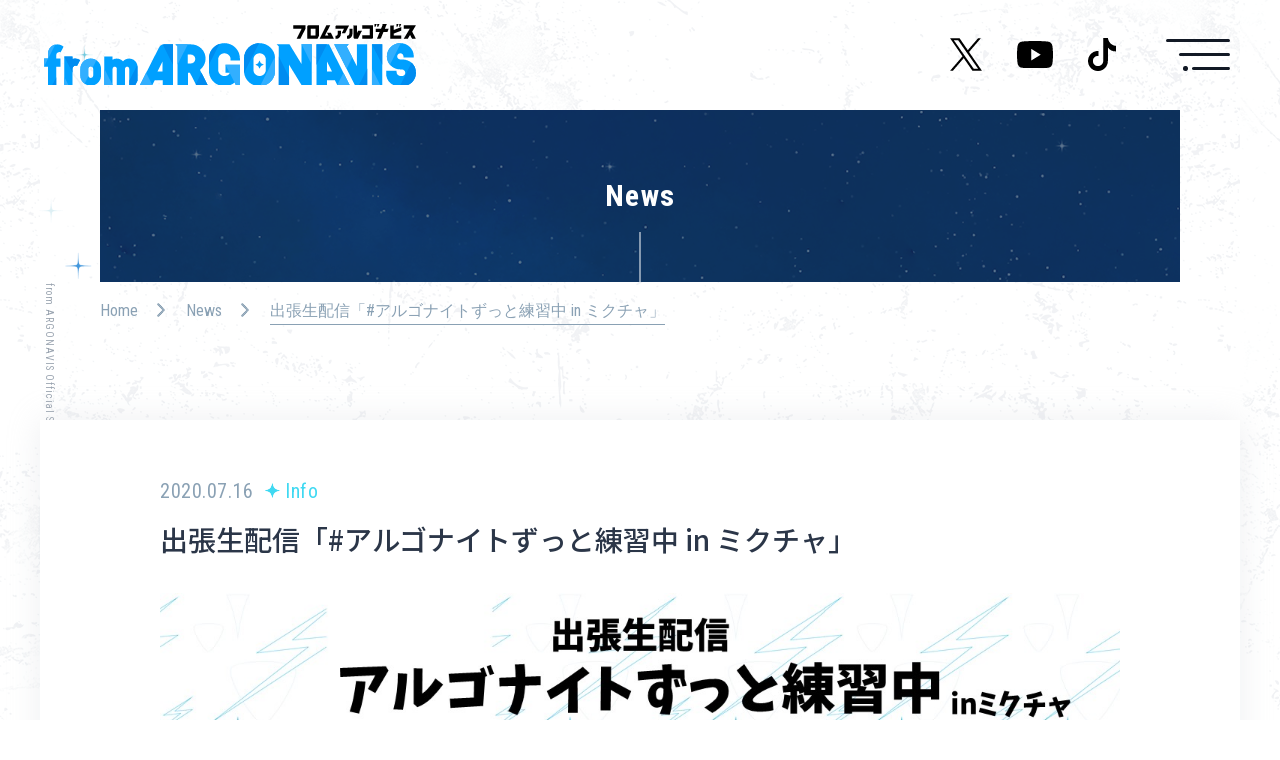

--- FILE ---
content_type: text/html; charset=UTF-8
request_url: https://argo-bdp.com/news/post-2610/
body_size: 8162
content:


<!DOCTYPE html>
<html lang="ja">
  <head>
    <meta charset="utf-8"><!-- Google Tag Manager -->
    <script>(function(w,d,s,l,i){w[l]=w[l]||[];w[l].push({'gtm.start':
    new Date().getTime(),event:'gtm.js'});var f=d.getElementsByTagName(s)[0],
    j=d.createElement(s),dl=l!='dataLayer'?'&l='+l:'';j.async=true;j.src=
    'https://www.googletagmanager.com/gtm.js?id='+i+dl;f.parentNode.insertBefore(j,f);
    })(window,document,'script','dataLayer','GTM-T5566RJ');</script>
    <!-- End Google Tag Manager -->
    <script>
      if (/iPad|Macintosh/i.test(navigator.userAgent)&& 'ontouchend' in document)
      { document.write('<meta name="viewport" content="width=1440, maximum-scale=2, user-scalable=yes">'); }
      else
      { document.write('<meta name="viewport" content="width=device-width, initial-scale=1,minimum-scale=1, maximum-scale=2, user-scalable=yes">'); }
    </script>
    <title>出張生配信「#アルゴナイトずっと練習中 in ミクチャ」 | News | from ARGONAVIS（フロム アルゴナビス） 公式ポータルサイト</title>
    <meta name="description" content="from ARGONAVIS（フロム アルゴナビス）のアニメ、ゲーム、コミック、声優によるリアルライブなど様々な情報をお届けします。">
    <meta property="og:url" content="https://argo-bdp.com/news/post-2610/">
    <meta property="og:type" content="article">
    <meta property="og:title" content="出張生配信「#アルゴナイトずっと練習中 in ミクチャ」 | News | from ARGONAVIS（フロム アルゴナビス） 公式ポータルサイト">
    <meta property="og:site_name" content="出張生配信「#アルゴナイトずっと練習中 in ミクチャ」 | News | from ARGONAVIS（フロム アルゴナビス） 公式ポータルサイト">
    <meta property="og:description" content="from ARGONAVIS（フロム アルゴナビス）のアニメ、ゲーム、コミック、声優によるリアルライブなど様々な情報をお届けします。">
    <meta property="og:image" content="https://argo-bdp.com/wordpress/wp-content/uploads/5391135d94fc9900079021e223cc2039-1.jpg">
    <meta property="og:locale" content="ja_JP">
    <meta property="fb:app_id" content="170538156989235">
    <meta name="twitter:card" content="summary_large_image">
    <meta name="twitter:image" content="https://argo-bdp.com/wordpress/wp-content/uploads/5391135d94fc9900079021e223cc2039-1.jpg">
    <link rel="canonical" href="">
    <link rel="shortcut icon" href="https://argo-bdp.com/wordpress/wp-content/themes/argo-bdp_v2/assets/images/common/common/favicon.ico" type="image/vnd.microsoft.icon">
    <link rel="icon" href="https://argo-bdp.com/wordpress/wp-content/themes/argo-bdp_v2/assets/images/common/common/favicon.ico" type="image/vnd.microsoft.icon">
    <link href="https://fonts.googleapis.com/css2?family=Noto+Sans+JP:wght@500;700;900&amp;family=Roboto+Condensed:wght@400;700&amp;display=swap" rel="stylesheet">
    <link rel="stylesheet" href="https://argo-bdp.com/wordpress/wp-content/themes/argo-bdp_v2/assets/css/news/style.css?2311696">
    <style id="style" type="text/css"></style><meta name='robots' content='max-image-preview:large' />
	<style>img:is([sizes="auto" i], [sizes^="auto," i]) { contain-intrinsic-size: 3000px 1500px }</style>
	<link rel='stylesheet' id='wp-block-library-css' href='https://argo-bdp.com/wordpress/wp-includes/css/dist/block-library/style.min.css?ver=5254ba99f328e2922fabca50d0b38311' type='text/css' media='all' />
<style id='classic-theme-styles-inline-css' type='text/css'>
/*! This file is auto-generated */
.wp-block-button__link{color:#fff;background-color:#32373c;border-radius:9999px;box-shadow:none;text-decoration:none;padding:calc(.667em + 2px) calc(1.333em + 2px);font-size:1.125em}.wp-block-file__button{background:#32373c;color:#fff;text-decoration:none}
</style>
<style id='global-styles-inline-css' type='text/css'>
:root{--wp--preset--aspect-ratio--square: 1;--wp--preset--aspect-ratio--4-3: 4/3;--wp--preset--aspect-ratio--3-4: 3/4;--wp--preset--aspect-ratio--3-2: 3/2;--wp--preset--aspect-ratio--2-3: 2/3;--wp--preset--aspect-ratio--16-9: 16/9;--wp--preset--aspect-ratio--9-16: 9/16;--wp--preset--color--black: #000000;--wp--preset--color--cyan-bluish-gray: #abb8c3;--wp--preset--color--white: #ffffff;--wp--preset--color--pale-pink: #f78da7;--wp--preset--color--vivid-red: #cf2e2e;--wp--preset--color--luminous-vivid-orange: #ff6900;--wp--preset--color--luminous-vivid-amber: #fcb900;--wp--preset--color--light-green-cyan: #7bdcb5;--wp--preset--color--vivid-green-cyan: #00d084;--wp--preset--color--pale-cyan-blue: #8ed1fc;--wp--preset--color--vivid-cyan-blue: #0693e3;--wp--preset--color--vivid-purple: #9b51e0;--wp--preset--gradient--vivid-cyan-blue-to-vivid-purple: linear-gradient(135deg,rgba(6,147,227,1) 0%,rgb(155,81,224) 100%);--wp--preset--gradient--light-green-cyan-to-vivid-green-cyan: linear-gradient(135deg,rgb(122,220,180) 0%,rgb(0,208,130) 100%);--wp--preset--gradient--luminous-vivid-amber-to-luminous-vivid-orange: linear-gradient(135deg,rgba(252,185,0,1) 0%,rgba(255,105,0,1) 100%);--wp--preset--gradient--luminous-vivid-orange-to-vivid-red: linear-gradient(135deg,rgba(255,105,0,1) 0%,rgb(207,46,46) 100%);--wp--preset--gradient--very-light-gray-to-cyan-bluish-gray: linear-gradient(135deg,rgb(238,238,238) 0%,rgb(169,184,195) 100%);--wp--preset--gradient--cool-to-warm-spectrum: linear-gradient(135deg,rgb(74,234,220) 0%,rgb(151,120,209) 20%,rgb(207,42,186) 40%,rgb(238,44,130) 60%,rgb(251,105,98) 80%,rgb(254,248,76) 100%);--wp--preset--gradient--blush-light-purple: linear-gradient(135deg,rgb(255,206,236) 0%,rgb(152,150,240) 100%);--wp--preset--gradient--blush-bordeaux: linear-gradient(135deg,rgb(254,205,165) 0%,rgb(254,45,45) 50%,rgb(107,0,62) 100%);--wp--preset--gradient--luminous-dusk: linear-gradient(135deg,rgb(255,203,112) 0%,rgb(199,81,192) 50%,rgb(65,88,208) 100%);--wp--preset--gradient--pale-ocean: linear-gradient(135deg,rgb(255,245,203) 0%,rgb(182,227,212) 50%,rgb(51,167,181) 100%);--wp--preset--gradient--electric-grass: linear-gradient(135deg,rgb(202,248,128) 0%,rgb(113,206,126) 100%);--wp--preset--gradient--midnight: linear-gradient(135deg,rgb(2,3,129) 0%,rgb(40,116,252) 100%);--wp--preset--font-size--small: 13px;--wp--preset--font-size--medium: 20px;--wp--preset--font-size--large: 36px;--wp--preset--font-size--x-large: 42px;--wp--preset--spacing--20: 0.44rem;--wp--preset--spacing--30: 0.67rem;--wp--preset--spacing--40: 1rem;--wp--preset--spacing--50: 1.5rem;--wp--preset--spacing--60: 2.25rem;--wp--preset--spacing--70: 3.38rem;--wp--preset--spacing--80: 5.06rem;--wp--preset--shadow--natural: 6px 6px 9px rgba(0, 0, 0, 0.2);--wp--preset--shadow--deep: 12px 12px 50px rgba(0, 0, 0, 0.4);--wp--preset--shadow--sharp: 6px 6px 0px rgba(0, 0, 0, 0.2);--wp--preset--shadow--outlined: 6px 6px 0px -3px rgba(255, 255, 255, 1), 6px 6px rgba(0, 0, 0, 1);--wp--preset--shadow--crisp: 6px 6px 0px rgba(0, 0, 0, 1);}:where(.is-layout-flex){gap: 0.5em;}:where(.is-layout-grid){gap: 0.5em;}body .is-layout-flex{display: flex;}.is-layout-flex{flex-wrap: wrap;align-items: center;}.is-layout-flex > :is(*, div){margin: 0;}body .is-layout-grid{display: grid;}.is-layout-grid > :is(*, div){margin: 0;}:where(.wp-block-columns.is-layout-flex){gap: 2em;}:where(.wp-block-columns.is-layout-grid){gap: 2em;}:where(.wp-block-post-template.is-layout-flex){gap: 1.25em;}:where(.wp-block-post-template.is-layout-grid){gap: 1.25em;}.has-black-color{color: var(--wp--preset--color--black) !important;}.has-cyan-bluish-gray-color{color: var(--wp--preset--color--cyan-bluish-gray) !important;}.has-white-color{color: var(--wp--preset--color--white) !important;}.has-pale-pink-color{color: var(--wp--preset--color--pale-pink) !important;}.has-vivid-red-color{color: var(--wp--preset--color--vivid-red) !important;}.has-luminous-vivid-orange-color{color: var(--wp--preset--color--luminous-vivid-orange) !important;}.has-luminous-vivid-amber-color{color: var(--wp--preset--color--luminous-vivid-amber) !important;}.has-light-green-cyan-color{color: var(--wp--preset--color--light-green-cyan) !important;}.has-vivid-green-cyan-color{color: var(--wp--preset--color--vivid-green-cyan) !important;}.has-pale-cyan-blue-color{color: var(--wp--preset--color--pale-cyan-blue) !important;}.has-vivid-cyan-blue-color{color: var(--wp--preset--color--vivid-cyan-blue) !important;}.has-vivid-purple-color{color: var(--wp--preset--color--vivid-purple) !important;}.has-black-background-color{background-color: var(--wp--preset--color--black) !important;}.has-cyan-bluish-gray-background-color{background-color: var(--wp--preset--color--cyan-bluish-gray) !important;}.has-white-background-color{background-color: var(--wp--preset--color--white) !important;}.has-pale-pink-background-color{background-color: var(--wp--preset--color--pale-pink) !important;}.has-vivid-red-background-color{background-color: var(--wp--preset--color--vivid-red) !important;}.has-luminous-vivid-orange-background-color{background-color: var(--wp--preset--color--luminous-vivid-orange) !important;}.has-luminous-vivid-amber-background-color{background-color: var(--wp--preset--color--luminous-vivid-amber) !important;}.has-light-green-cyan-background-color{background-color: var(--wp--preset--color--light-green-cyan) !important;}.has-vivid-green-cyan-background-color{background-color: var(--wp--preset--color--vivid-green-cyan) !important;}.has-pale-cyan-blue-background-color{background-color: var(--wp--preset--color--pale-cyan-blue) !important;}.has-vivid-cyan-blue-background-color{background-color: var(--wp--preset--color--vivid-cyan-blue) !important;}.has-vivid-purple-background-color{background-color: var(--wp--preset--color--vivid-purple) !important;}.has-black-border-color{border-color: var(--wp--preset--color--black) !important;}.has-cyan-bluish-gray-border-color{border-color: var(--wp--preset--color--cyan-bluish-gray) !important;}.has-white-border-color{border-color: var(--wp--preset--color--white) !important;}.has-pale-pink-border-color{border-color: var(--wp--preset--color--pale-pink) !important;}.has-vivid-red-border-color{border-color: var(--wp--preset--color--vivid-red) !important;}.has-luminous-vivid-orange-border-color{border-color: var(--wp--preset--color--luminous-vivid-orange) !important;}.has-luminous-vivid-amber-border-color{border-color: var(--wp--preset--color--luminous-vivid-amber) !important;}.has-light-green-cyan-border-color{border-color: var(--wp--preset--color--light-green-cyan) !important;}.has-vivid-green-cyan-border-color{border-color: var(--wp--preset--color--vivid-green-cyan) !important;}.has-pale-cyan-blue-border-color{border-color: var(--wp--preset--color--pale-cyan-blue) !important;}.has-vivid-cyan-blue-border-color{border-color: var(--wp--preset--color--vivid-cyan-blue) !important;}.has-vivid-purple-border-color{border-color: var(--wp--preset--color--vivid-purple) !important;}.has-vivid-cyan-blue-to-vivid-purple-gradient-background{background: var(--wp--preset--gradient--vivid-cyan-blue-to-vivid-purple) !important;}.has-light-green-cyan-to-vivid-green-cyan-gradient-background{background: var(--wp--preset--gradient--light-green-cyan-to-vivid-green-cyan) !important;}.has-luminous-vivid-amber-to-luminous-vivid-orange-gradient-background{background: var(--wp--preset--gradient--luminous-vivid-amber-to-luminous-vivid-orange) !important;}.has-luminous-vivid-orange-to-vivid-red-gradient-background{background: var(--wp--preset--gradient--luminous-vivid-orange-to-vivid-red) !important;}.has-very-light-gray-to-cyan-bluish-gray-gradient-background{background: var(--wp--preset--gradient--very-light-gray-to-cyan-bluish-gray) !important;}.has-cool-to-warm-spectrum-gradient-background{background: var(--wp--preset--gradient--cool-to-warm-spectrum) !important;}.has-blush-light-purple-gradient-background{background: var(--wp--preset--gradient--blush-light-purple) !important;}.has-blush-bordeaux-gradient-background{background: var(--wp--preset--gradient--blush-bordeaux) !important;}.has-luminous-dusk-gradient-background{background: var(--wp--preset--gradient--luminous-dusk) !important;}.has-pale-ocean-gradient-background{background: var(--wp--preset--gradient--pale-ocean) !important;}.has-electric-grass-gradient-background{background: var(--wp--preset--gradient--electric-grass) !important;}.has-midnight-gradient-background{background: var(--wp--preset--gradient--midnight) !important;}.has-small-font-size{font-size: var(--wp--preset--font-size--small) !important;}.has-medium-font-size{font-size: var(--wp--preset--font-size--medium) !important;}.has-large-font-size{font-size: var(--wp--preset--font-size--large) !important;}.has-x-large-font-size{font-size: var(--wp--preset--font-size--x-large) !important;}
:where(.wp-block-post-template.is-layout-flex){gap: 1.25em;}:where(.wp-block-post-template.is-layout-grid){gap: 1.25em;}
:where(.wp-block-columns.is-layout-flex){gap: 2em;}:where(.wp-block-columns.is-layout-grid){gap: 2em;}
:root :where(.wp-block-pullquote){font-size: 1.5em;line-height: 1.6;}
</style>
<link rel='stylesheet' id='toc-screen-css' href='https://argo-bdp.com/wordpress/wp-content/plugins/table-of-contents-plus/screen.min.css?ver=2411.1' type='text/css' media='all' />
<style id='toc-screen-inline-css' type='text/css'>
div#toc_container {background: #f3f5f7;border: 1px solid #c9d3dc;width: 100%;}div#toc_container ul li {font-size: 100%;}
</style>
<link rel='stylesheet' id='fancybox-css' href='https://argo-bdp.com/wordpress/wp-content/plugins/easy-fancybox/fancybox/1.3.28/jquery.fancybox.min.css?ver=5254ba99f328e2922fabca50d0b38311' type='text/css' media='screen' />
<style id='fancybox-inline-css' type='text/css'>
.fancybox-hidden{display:none}#fancybox-content .fancybox-hidden,#fancybox-tmp .fancybox-hidden{display:revert}
</style>
<script type="text/javascript" src="https://argo-bdp.com/wordpress/wp-includes/js/jquery/jquery.min.js?ver=3.7.1" id="jquery-core-js"></script>
<script type="text/javascript" src="https://argo-bdp.com/wordpress/wp-includes/js/jquery/jquery-migrate.min.js?ver=3.4.1" id="jquery-migrate-js"></script>
  </head>
  <body class="preload">
    <!-- Google Tag Manager (noscript) -->
    <noscript><iframe src="https://www.googletagmanager.com/ns.html?id=GTM-T5566RJ"
    height="0" width="0" style="display:none;visibility:hidden"></iframe></noscript>
    <!-- End Google Tag Manager (noscript) -->
    <div class="st-Container">
<header class="st-Header" id="st-Header">
  <div class="st-Header_Inner">
    <div class="st-Header_Logo"><a href="https://argo-bdp.com/"><img src="https://argo-bdp.com/wordpress/wp-content/themes/argo-bdp_v2/assets/images/common/common/img_logo.svg" alt="from ARGONAVIS"/></a></div>
    <div class="st-Header_Menu">
      <ul>
        <li><a href="https://argo-bdp.com/news/">News</a></li>
        <li><a href="https://argo-bdp.com/live/">Live/Event</a></li>
        <li><a href="https://argo-bdp.com/character/">Character</a></li>
        <li><a href="https://argo-bdp.com/cast/">Cast</a></li>
        <li><a href="https://argo-bdp.com/music/">Music</a></li>
        <li><a href="https://argo-bdp.com/media/">Media</a></li>
        <li><a href="https://argo-bdp.com/goods/">Goods</a></li>
        <li><a href="https://argo-bdp.com/about/">About</a></li>
        <li><a href="https://argo-bdp.com/navi-art/">Navi Art</a></li>
        <li><a href="https://argo-bdp.com/chronicle/">Chronicle</a></li>
        <li><a href="https://argo-bdp.com/special/">Special</a></li>
      </ul>
      <div class="sp_b">
        <p class="title">
          <svg xmlns="http://www.w3.org/2000/svg" viewBox="0 0 137 412">
            <defs>
              <lineargradient id="grad-menu" x1="0%" y1="100%" x2="0%" y2="0%">
                <stop offset="0" stop-color="#9abfd8"></stop>
                <stop offset="1" stop-color="#ced5dd"></stop>
              </lineargradient>
            </defs>
            <g id="menu" data-name="menu">
              <path class="cls-1" d="M136.93,0H1.86V27.28H38.41l56.31-2.51-92.86,27V70.32l92.86,27L38.41,94.81H1.86v27.37H136.93V86.56L39.24,61.14l97.69-25.52ZM91.2,151.64q-12.9-10.39-36.65-10.39h-8q-22.45,0-34.51,11.32T0,184.11a48.18,48.18,0,0,0,4.13,19.95q4.12,9.18,10.81,14L30.8,207.77a29.54,29.54,0,0,1-9-22q0-9.09,5.17-13.45t16.36-4.92v52.23H56.2q23.72-.18,35.8-9.74t12.09-28.48Q104.09,162,91.2,151.64ZM77.65,190.88q-4.64,2.79-13.64,3H61.6V167.6q10.86.56,15.77,3.66t4.92,10Q82.29,188.1,77.65,190.88ZM92.31,263.3l9.93-.75V237.88H1.86v26.34H74.78q7.32,4,7.32,11.14,0,6.39-3.85,8.95t-12.38,2.55h-64v26.35h66q36.27-.75,36.27-26.63Q104.09,272.2,92.31,263.3ZM9.51,341.63Q0,348.79,0,362.6a25.88,25.88,0,0,0,11,21.9l-9.18.74v24.68H102.24V383.48H29.69q-7.8-4-7.8-13,0-9.56,14.66-9.74h65.69V334.49h-65Q19,334.49,9.51,341.63Z"></path>
            </g>
          </svg>
        </p>
        <ul class="social">
          <li class="twitter"><a href="https://twitter.com/ARGONAVIS_info" target="_blank"><img src="https://argo-bdp.com/wordpress/wp-content/themes/argo-bdp_v2/assets/images/common/common/icon_x_gray.svg" alt="Twitter"/></a></li>
          <li class="youtube"><a href="https://www.youtube.com/c/ARGONAVISch" target="_blank"><img src="https://argo-bdp.com/wordpress/wp-content/themes/argo-bdp_v2/assets/images/common/common/icon_youtube_gray.svg" alt="YouTube"/></a></li>
          <li class="tiktok"><a href="https://www.tiktok.com/@argonavis_official" target="_blank"><img src="https://argo-bdp.com/wordpress/wp-content/themes/argo-bdp_v2/assets/images/common/common/icon_tiktok_gray.svg" alt="TikTok"/></a></li>
        </ul>
        <ul class="other">
          <li><a href="https://argo-bdp.com/guideline/">コンテンツ利用ガイドライン</a></li>
          <li><a href="https://argo-bdp.com/contact/">お問い合わせ</a></li>
        </ul>
      </div>
    </div>
    <div class="st-Header_Button">
      <button><span></span><span></span><span></span></button>
    </div>
  </div>
</header>
<div class="st-Social lower" id="social">
  <p>OFFICIAL</p>
  <ul>
    <li class="twitter"><a href="https://twitter.com/ARGONAVIS_info" target="_blank"></a></li>
    <li class="youtube"><a href="https://www.youtube.com/channel/UCc7Uz7Juj6VlihelzCWoMnQ" target="_blank"><img class="pc_b" src="https://argo-bdp.com/wordpress/wp-content/themes/argo-bdp_v2/assets/images/common/common/icon_youtube.svg" alt="YouTube"/><img class="sp_b" src="https://argo-bdp.com/wordpress/wp-content/themes/argo-bdp_v2/assets/images/common/common/icon_youtube_black.svg" alt="YouTube"/></a></li>
    <li class="tiktok"><a href="https://www.tiktok.com/@argonavis_official" target="_blank"><img class="pc_b" src="https://argo-bdp.com/wordpress/wp-content/themes/argo-bdp_v2/assets/images/common/common/icon_tiktok.svg" alt="TikTok"/><img class="sp_b" src="https://argo-bdp.com/wordpress/wp-content/themes/argo-bdp_v2/assets/images/common/common/icon_tiktok_black.svg" alt="TikTok"/></a></li>
  </ul>
</div>
<div class="st-Sitetitle">
  <p>from ARGONAVIS Official Site</p>
</div>      <div class="nws-Contents">
        <div class="nws-Contents_Inner">
          <h2 class="sw-Pagetitle">
            <div class="sw-Pagetitle_Inner">News</div>
          </h2>
          <div class="sw-Breadcrumb">
            <ul>
              <li><a href="https://argo-bdp.com/">Home</a></li>
              <li><a href="https://argo-bdp.com/news/">News</a></li>
              <li><a class="current" href="#">出張生配信「#アルゴナイトずっと練習中 in ミクチャ」</a></li>
            </ul>
          </div>
          <div class="nws-Contents_Detail">
            <div class="inner">
              <div class="head ">
                <p><span class="date">2020.07.16</span><span class="category">Info</span></p>
                <h1 class="title">出張生配信「#アルゴナイトずっと練習中 in ミクチャ」</h1>
              </div>
              <div class="sw-Postbody body">
                                <p><img loading="lazy" decoding="async" class="alignnone size-full wp-image-2611" src="https://argo-bdp.com/wordpress/wp-content/uploads/5391135d94fc9900079021e223cc2039-1.jpg" alt="" width="1280" height="720" srcset="https://argo-bdp.com/wordpress/wp-content/uploads/5391135d94fc9900079021e223cc2039-1.jpg 1280w, https://argo-bdp.com/wordpress/wp-content/uploads/5391135d94fc9900079021e223cc2039-1-640x360.jpg 640w, https://argo-bdp.com/wordpress/wp-content/uploads/5391135d94fc9900079021e223cc2039-1-384x216.jpg 384w, https://argo-bdp.com/wordpress/wp-content/uploads/5391135d94fc9900079021e223cc2039-1-768x432.jpg 768w" sizes="auto, (max-width: 1280px) 100vw, 1280px" /></p>
<p>出張生配信「#アルゴナイトずっと練習中 in ミクチャ」ミクチャにて配信決定！</p>
<p>日程：7月18日（土）22:00~<br />
出演：日向大輔、森嶋秀太<br />
配信媒体：<a href="https://app.adjust.com/lwoh9py">ミクチャ</a></p>
<p>Argonavis楽曲の楽器演奏とゆったりトークでお届けします！&nbsp;</p>
                                              </div>
              <div class="sw-Postshare share">
                <p>SHARE</p>
                <ul>
                  <li><a href="https://twitter.com/intent/tweet?text=%E5%87%BA%E5%BC%B5%E7%94%9F%E9%85%8D%E4%BF%A1%E3%80%8C%23%E3%82%A2%E3%83%AB%E3%82%B4%E3%83%8A%E3%82%A4%E3%83%88%E3%81%9A%E3%81%A3%E3%81%A8%E7%B7%B4%E7%BF%92%E4%B8%AD+in+%E3%83%9F%E3%82%AF%E3%83%81%E3%83%A3%E3%80%8D %7C News %7C from ARGONAVIS（フロム アルゴナビス） 公式ポータルサイト&url=https://argo-bdp.com/news/post-2610/" onclick="window.open(this.href, 'twitter-share', 'width=650, height=450, menubar=no, toolbar=no, scrollbars=yes'); return false;" target="_blank"><img src="https://argo-bdp.com/wordpress/wp-content/themes/argo-bdp_v2/assets/images/common/common/icon_share_x.png" alt=""></a></li>
                  <li><a href="http://www.facebook.com/sharer.php?u=https://argo-bdp.com/news/post-2610/" onclick="window.open(this.href, 'facebook-share', 'width=650, height=450, menubar=no, toolbar=no, scrollbars=yes'); return false;" target="_blank"><img src="https://argo-bdp.com/wordpress/wp-content/themes/argo-bdp_v2/assets/images/common/common/icon_share_facebook.png" alt=""></a></li>
                  <li><a href="https://social-plugins.line.me/lineit/share?url=https://argo-bdp.com/news/post-2610/" onclick="window.open(this.href, 'line-share', 'width=650, height=450, menubar=no, toolbar=no, scrollbars=yes'); return false;" target="_blank"><img src="https://argo-bdp.com/wordpress/wp-content/themes/argo-bdp_v2/assets/images/common/common/icon_share_line.png" alt=""></a></li>
                </ul>
              </div>
              <div class="sw-Postback back"><a href="https://argo-bdp.com/news/">BACK TO LIST</a></div>
            </div>
          </div>
          <div class="sw-Pager">
                                                                                                                                    <ul>
              <li class="prev"><a class="" href="https://aaside.bushimo.jp/news/news-330/#new_tab">PREV</a></li>
              <li class="next"><a class="" href="https://argo-bdp.com/news/post-2617/">NEXT</a></li>
            </ul>
          </div>
        </div>
      </div>
<div class="st-Pagetop"><a href="#">PAGE TOP</a></div>
<footer class="st-Footer" id="st-Footer">
  <div class="st-Footer_Inner">
    <div class="first">
      <div class="logo"><a href="https://argo-bdp.com/"><img src="https://argo-bdp.com/wordpress/wp-content/themes/argo-bdp_v2/assets/images/common/common/img_logo.svg" alt="from ARGONAVIS "/></a></div>
      <div class="lists">
        <ul class="nav">
          <li><a href="https://argo-bdp.com/">Home</a></li>
          <li><a href="https://argo-bdp.com/news/">News</a></li>
          <li><a href="https://argo-bdp.com/live/">Live/Event</a></li>
          <li><a href="https://argo-bdp.com/character/">Character</a></li>
          <li><a href="https://argo-bdp.com/cast/">Cast</a></li>
          <li><a href="https://argo-bdp.com/music/">Music</a></li>
          <li><a href="https://argo-bdp.com/media/">Media</a></li>
          <li><a href="https://argo-bdp.com/goods/">Goods</a></li>
          <li><a href="https://argo-bdp.com/about/">About</a></li>
          <li><a href="https://argo-bdp.com/navi-art/">Navi Art</a></li>
          <li><a href="https://argo-bdp.com/chronicle/">Chronicle</a></li>
          <li><a href="https://argo-bdp.com/special/">Special</a></li>
        </ul>
        <ul class="social">
          <li><a href="https://twitter.com/ARGONAVIS_info" target="_blank">@ARGONAVIS_info<span><img src="https://argo-bdp.com/wordpress/wp-content/themes/argo-bdp_v2/assets/images/common/common/icon_outside_gray.png" alt=""/></span></a></li>
          <li><a href="https://www.youtube.com/channel/UCc7Uz7Juj6VlihelzCWoMnQ" target="_blank">ARGONAVIS ch.<span><img src="https://argo-bdp.com/wordpress/wp-content/themes/argo-bdp_v2/assets/images/common/common/icon_outside_gray.png" alt=""/></span></a></li>
          <li><a href="https://www.tiktok.com/@argonavis_official" target="_blank">@argonavis_official<span><img src="https://argo-bdp.com/wordpress/wp-content/themes/argo-bdp_v2/assets/images/common/common/icon_outside_gray.png" alt=""/></span></a></li>
        </ul>
      </div>
    </div>
    <div class="second">
      <ul class="logo">
        <li><a href="https://bushiroad.com/" target="_blank"><img src="https://argo-bdp.com/wordpress/wp-content/themes/argo-bdp_v2/assets/images/common/common/logo_bushiroad_gray.svg" alt="BUSHIROAD"/></a></li>
        <li><a href="https://bushiroad-music.com/" target="_blank"><img src="https://argo-bdp.com/wordpress/wp-content/themes/argo-bdp_v2/assets/images/common/common/logo_bushiroad_music_gray.svg" alt="BUSHIROAD MUSIC"/></a></li>
      </ul>
      <ul class="other">
        <li><a href="https://argo-bdp.com/guideline/">コンテンツ利用ガイドライン</a></li>
        <li><a href="https://argo-bdp.com/contact/">お問い合わせ</a></li>
      </ul>
      <div class="copy sp_b">
        <p>掲載の記事・写真・イラスト等のすべてのコンテンツの無断複写・転載を禁じます。</p>
        <p>©ARGONAVIS project.</p>
      </div>
    </div>
    <div class="third">
      <div class="share">
                <p>SHARE</p>
        <ul>
          <li><a href="https://twitter.com/intent/tweet?text=%E5%87%BA%E5%BC%B5%E7%94%9F%E9%85%8D%E4%BF%A1%E3%80%8C%23%E3%82%A2%E3%83%AB%E3%82%B4%E3%83%8A%E3%82%A4%E3%83%88%E3%81%9A%E3%81%A3%E3%81%A8%E7%B7%B4%E7%BF%92%E4%B8%AD+in+%E3%83%9F%E3%82%AF%E3%83%81%E3%83%A3%E3%80%8D %7C News %7C ARGONAVIS from BanG Dream! 公式ポータルサイト&url=https://argo-bdp.com/news/post-2610/" onclick="window.open(this.href, 'twitter-share', 'width=650, height=450, menubar=no, toolbar=no, scrollbars=yes'); return false;" target="_blank"><img class="rendering" src="https://argo-bdp.com/wordpress/wp-content/themes/argo-bdp_v2/assets/images/common/common/icon_share_x.png" alt=""/></a></li>
          <li><a href="http://www.facebook.com/sharer.php?u=https://argo-bdp.com/news/post-2610/" onclick="window.open(this.href, 'facebook-share', 'width=650, height=450, menubar=no, toolbar=no, scrollbars=yes'); return false;" target="_blank"><img class="rendering" src="https://argo-bdp.com/wordpress/wp-content/themes/argo-bdp_v2/assets/images/common/common/icon_share_facebook.png" alt=""/></a></li>
          <li><a href="https://social-plugins.line.me/lineit/share?url=https://argo-bdp.com/news/post-2610/" onclick="window.open(this.href, 'line-share', 'width=650, height=450, menubar=no, toolbar=no, scrollbars=yes'); return false;" target="_blank"><img class="rendering" src="https://argo-bdp.com/wordpress/wp-content/themes/argo-bdp_v2/assets/images/common/common/icon_share_line.png" alt=""/></a></li>
        </ul>
      </div>
      <div class="copy pc_b">
        <p>掲載の記事・写真・イラスト等のすべてのコンテンツの無断複写・転載を禁じます。</p>
        <p>©ARGONAVIS project. ©bushiroad All Rights Reserved. ©Ambition</p>
      </div>
    </div>
  </div>
</footer>    </div>
    <script src="//cdnjs.cloudflare.com/ajax/libs/ScrollMagic/2.0.7/ScrollMagic.min.js"></script>
    <script src="//cdnjs.cloudflare.com/ajax/libs/ScrollMagic/2.0.7/plugins/debug.addIndicators.min.js"></script>
    <script src="https://argo-bdp.com/wordpress/wp-content/themes/argo-bdp_v2/assets/js/common/lib.js?2311696"></script>
    <script src="https://argo-bdp.com/wordpress/wp-content/themes/argo-bdp_v2/assets/js/common/app.bundle.js?2311696"></script><script type="text/javascript" id="toc-front-js-extra">
/* <![CDATA[ */
var tocplus = {"smooth_scroll":"1","smooth_scroll_offset":"120"};
/* ]]> */
</script>
<script type="text/javascript" src="https://argo-bdp.com/wordpress/wp-content/plugins/table-of-contents-plus/front.min.js?ver=2411.1" id="toc-front-js"></script>
<script type="text/javascript" src="https://argo-bdp.com/wordpress/wp-content/plugins/easy-fancybox/vendor/purify.min.js?ver=5254ba99f328e2922fabca50d0b38311" id="fancybox-purify-js"></script>
<script type="text/javascript" src="https://argo-bdp.com/wordpress/wp-content/plugins/easy-fancybox/fancybox/1.3.28/jquery.fancybox.min.js?ver=5254ba99f328e2922fabca50d0b38311" id="jquery-fancybox-js"></script>
<script type="text/javascript" id="jquery-fancybox-js-after">
/* <![CDATA[ */
var fb_timeout, fb_opts={'autoScale':true,'showCloseButton':true,'width':560,'height':340,'margin':20,'pixelRatio':'false','padding':10,'centerOnScroll':false,'enableEscapeButton':true,'speedIn':300,'speedOut':300,'overlayShow':true,'hideOnOverlayClick':true,'overlayColor':'#000','overlayOpacity':0.6,'minViewportWidth':320,'minVpHeight':320,'disableCoreLightbox':'true','enableBlockControls':'true','fancybox_openBlockControls':'true' };
if(typeof easy_fancybox_handler==='undefined'){
var easy_fancybox_handler=function(){
jQuery([".nolightbox","a.wp-block-file__button","a.pin-it-button","a[href*='pinterest.com\/pin\/create']","a[href*='facebook.com\/share']","a[href*='twitter.com\/share']"].join(',')).addClass('nofancybox');
jQuery('a.fancybox-close').on('click',function(e){e.preventDefault();jQuery.fancybox.close()});
/* IMG */
						var unlinkedImageBlocks=jQuery(".wp-block-image > img:not(.nofancybox,figure.nofancybox>img)");
						unlinkedImageBlocks.wrap(function() {
							var href = jQuery( this ).attr( "src" );
							return "<a href='" + href + "'></a>";
						});
var fb_IMG_select=jQuery('a[href*=".jpg" i]:not(.nofancybox,li.nofancybox>a,figure.nofancybox>a),area[href*=".jpg" i]:not(.nofancybox),a[href*=".jpeg" i]:not(.nofancybox,li.nofancybox>a,figure.nofancybox>a),area[href*=".jpeg" i]:not(.nofancybox),a[href*=".png" i]:not(.nofancybox,li.nofancybox>a,figure.nofancybox>a),area[href*=".png" i]:not(.nofancybox),a[href*=".webp" i]:not(.nofancybox,li.nofancybox>a,figure.nofancybox>a),area[href*=".webp" i]:not(.nofancybox)');
fb_IMG_select.addClass('fancybox image');
jQuery('a.fancybox,area.fancybox,.fancybox>a').each(function(){jQuery(this).fancybox(jQuery.extend({},fb_opts,{'transition':'elastic','easingIn':'linear','easingOut':'linear','opacity':false,'hideOnContentClick':false,'titleShow':true,'titleFromAlt':true,'showNavArrows':true,'enableKeyboardNav':true,'cyclic':false,'mouseWheel':'true','changeSpeed':250,'changeFade':300}))});
};};
jQuery(easy_fancybox_handler);jQuery(document).on('post-load',easy_fancybox_handler);
/* ]]> */
</script>
<script type="text/javascript" src="https://argo-bdp.com/wordpress/wp-content/plugins/easy-fancybox/vendor/jquery.mousewheel.min.js?ver=3.1.13" id="jquery-mousewheel-js"></script>
<script type="text/javascript" src="https://argo-bdp.com/wordpress/wp-content/plugins/page-links-to/dist/new-tab.js?ver=3.3.7" id="page-links-to-js"></script>
  </body>
</html>

--- FILE ---
content_type: text/css
request_url: https://argo-bdp.com/wordpress/wp-content/themes/argo-bdp_v2/assets/css/news/style.css?2311696
body_size: 14123
content:
@charset "UTF-8";/*! destyle.css v1.0.13 | MIT License | https://github.com/nicolas-cusan/destyle.css */*{-webkit-box-sizing:border-box;box-sizing:border-box}::after,::before{-webkit-box-sizing:inherit;box-sizing:inherit}html{line-height:1.15;-webkit-text-size-adjust:100%;-webkit-tap-highlight-color:transparent}body{margin:0}main{display:block}address,blockquote,dl,figure,form,iframe,p,pre,table{margin:0}h1,h2,h3,h4,h5,h6{font-size:inherit;line-height:inherit;font-weight:inherit;margin:0}ol,ul{margin:0;padding:0;list-style:none}dt{font-weight:700}dd{margin-left:0}hr{-webkit-box-sizing:content-box;box-sizing:content-box;height:0;overflow:visible;border:0;border-top:1px solid;margin:0;clear:both;color:inherit}pre{font-family:monospace,monospace;font-size:inherit}address{font-style:inherit}a{background-color:transparent;text-decoration:none;color:inherit}abbr[title]{border-bottom:none;text-decoration:underline;-webkit-text-decoration:underline dotted;text-decoration:underline dotted}b,strong{font-weight:bolder}code,kbd,samp{font-family:monospace,monospace;font-size:inherit}small{font-size:80%}sub,sup{font-size:75%;line-height:0;position:relative;vertical-align:baseline}sub{bottom:-.25em}sup{top:-.5em}img{border-style:none;vertical-align:bottom}embed,iframe,object{border:0;vertical-align:bottom}button,input,optgroup,select,textarea{-webkit-appearance:none;-moz-appearance:none;appearance:none;vertical-align:middle;color:inherit;font:inherit;border:0;background:0 0;padding:0;margin:0;outline:0;border-radius:0;text-align:inherit}[type=checkbox]{-webkit-appearance:checkbox;-moz-appearance:checkbox;appearance:checkbox}[type=radio]{-webkit-appearance:radio;-moz-appearance:radio;appearance:radio}button,input{overflow:visible}button,select{text-transform:none}[type=button],[type=reset],[type=submit],button{cursor:pointer;-webkit-appearance:none;-moz-appearance:none;appearance:none}[type=button][disabled],[type=reset][disabled],[type=submit][disabled],button[disabled]{cursor:default}[type=button]::-moz-focus-inner,[type=reset]::-moz-focus-inner,[type=submit]::-moz-focus-inner,button::-moz-focus-inner{border-style:none;padding:0}[type=button]:-moz-focusring,[type=reset]:-moz-focusring,[type=submit]:-moz-focusring,button:-moz-focusring{outline:1px dotted ButtonText}option{padding:0}fieldset{margin:0;padding:0;border:0;min-width:0}legend{color:inherit;display:table;max-width:100%;padding:0;white-space:normal}progress{vertical-align:baseline}textarea{overflow:auto}[type=checkbox],[type=radio]{padding:0}[type=number]::-webkit-inner-spin-button,[type=number]::-webkit-outer-spin-button{height:auto}[type=search]{outline-offset:-2px}[type=search]::-webkit-search-decoration{-webkit-appearance:none}::-webkit-file-upload-button{-webkit-appearance:button;font:inherit}label[for]{cursor:pointer}details{display:block}summary{display:list-item}table{border-collapse:collapse;border-spacing:0}caption{text-align:left}td,th{vertical-align:top;padding:0}th{text-align:left;font-weight:700}template{display:none}[hidden]{display:none}*:focus{outline:0}html{font-size:62.5%}body{position:relative;margin:0 auto;font-family:"Noto Sans JP",sans-serif,"Hiragino Kaku Gothic ProN","Hiragino Kaku Gothic Pro","ＭＳ ゴシック",sans-serif,"メイリオ",Meiryo,"ヒラギノ角ゴ Pro W3","Hiragino Kaku Gothic Pro",Osaka,"ＭＳ Ｐゴシック","MS PGothic",sans-serif;-webkit-font-smoothing:antialiased;overflow-x:hidden;color:#2b3648;background:url(../../images/pc/common/bg_pattern_01.png) repeat top center/1200px 850px}@media print,screen and (max-width:767px){body{-webkit-text-size-adjust:100%;-webkit-overflow-scrolling:touch}}body:before{pointer-events:none;content:"";position:fixed;top:0;left:0;width:100%;height:100vh;background:url(../../images/pc/common/bg_kirakira.png) repeat-y top center/1804px;z-index:-1;opacity:.8;-webkit-transition:1s;transition:1s}@media print,screen and (max-width:1920px){body:before{background:url(../../images/pc/common/bg_kirakira.png) repeat-y top center/93.9583333333vw}}@media print,screen and (max-width:1023px){body:before{background:url(../../images/sp/common/bg_kirakira.png) repeat-y top center/90.4296875vw}}.preload *{-webkit-transition:none!important;transition:none!important}img{width:100%;height:auto}img.rendering{image-rendering:-webkit-optimize-contrast}_::-webkit-full-page-media,_:future,:root img.rendering{image-rendering:auto}*{-webkit-box-sizing:border-box;box-sizing:border-box;zoom:1}a{color:#333;text-decoration:none}.pc_b{display:block!important}@media print,screen and (max-width:1023px){.pc_b{display:none!important}}.pc_i{display:inline!important}@media print,screen and (max-width:1023px){.pc_i{display:none!important}}.pc_ib{display:inline-block!important}@media print,screen and (max-width:1023px){.pc_ib{display:none!important}}.sp_b{display:none!important}@media print,screen and (max-width:1023px){.sp_b{display:block!important}}.sp_i{display:none!important}@media print,screen and (max-width:1023px){.sp_i{display:inline!important}}.sp_ib{display:none!important}@media print,screen and (max-width:1023px){.sp_ib{display:inline-block!important}}.st-Header{position:fixed;top:0;left:0;width:100%;background:rgba(255,255,255,0);z-index:9;-webkit-transition:background .3s;transition:background .3s}@media print,screen and (min-width:1400px){.st-Header.scrolled{background:rgba(255,255,255,.97)}.st-Header.scrolled .st-Header_Inner{height:65px}.st-Header.scrolled .st-Header_Logo a{top:11px;width:246px;height:41px}.st-Header.scrolled .st-Header_Menu li a{line-height:65px}}.st-Header_Inner{display:-webkit-box;display:-webkit-flex;display:flex;-webkit-box-pack:justify;-webkit-justify-content:space-between;justify-content:space-between;height:110px}@media print,screen and (min-width:1400px){.st-Header_Inner{width:calc(100% - 200px);margin:0 auto;-webkit-transition:height .5s;transition:height .5s}}@media print,screen and (min-width:1400px) and (max-width:1599px){.st-Header_Inner{width:calc(100% - 100px)}}@media print,screen and (max-width:1399px){.st-Header_Inner:before{content:"";position:absolute;top:0;right:0;width:100vw;height:100vh;margin:0;background:rgba(0,159,232,.8);z-index:-1;pointer-events:none;opacity:0;-webkit-transition:.3s;transition:.3s;-webkit-backdrop-filter:blur(2px);backdrop-filter:blur(2px)}.st-Header_Inner.open:before{opacity:1}.st-Header_Inner.open .st-Header_Logo{z-index:-2}}.st-Header_Logo a{display:block;position:absolute;top:24px;left:44px;width:372px;height:62px;-webkit-transition:.5s;transition:.5s}@media print,screen and (min-width:1024px){.st-Header_Logo a:hover img{opacity:.8}}@media print,screen and (max-width:1023px){.st-Header_Logo a{top:4.4921875vw;left:3.90625vw;width:50.78125vw;height:8.49609375vw}}.st-Header_Logo a img{width:100%;height:auto;opacity:1;-webkit-transition:.3s;transition:.3s}@media print,screen and (max-width:1399px){.st-Header_Menu{position:fixed;opacity:0;height:100vh;background:#fff;pointer-events:none;-webkit-transition:.3s;transition:.3s}}@media print,screen and (min-width:1024px) and (max-width:1399px){.st-Header_Menu{right:-50px;width:400px;padding:110px 0 80px 80px;overflow-y:scroll}}@media print,screen and (max-width:1023px){.st-Header_Menu{right:-4.8828125vw;width:60.05859375vw;padding:18.5546875vw 0 9.765625vw 9.765625vw;overflow-y:scroll}}.st-Header_Menu.open{opacity:1;top:0;right:0;z-index:4;pointer-events:all}.st-Header_Menu > ul{display:-webkit-box;display:-webkit-flex;display:flex;-webkit-box-pack:end;-webkit-justify-content:flex-end;justify-content:flex-end}@media print,screen and (max-width:1399px){.st-Header_Menu > ul{display:block}}.st-Header_Menu > ul li a{position:relative;display:block;font-family:"Roboto Condensed";font-size:1.8rem;font-weight:700;line-height:110px;letter-spacing:.025em}@media print,screen and (min-width:1400px){.st-Header_Menu > ul li a:before{content:"";position:absolute;bottom:calc(50% - 16px);right:0;width:.00001%;height:1px;background:#2b3648;-webkit-transition:width .3s;transition:width .3s}.st-Header_Menu > ul li a:hover:before{right:auto;left:0;width:100%}}@media print,screen and (max-width:1399px){.st-Header_Menu > ul li a{color:#738499;line-height:1}}@media print,screen and (min-width:1024px) and (max-width:1399px){.st-Header_Menu > ul li a{font-size:2.4rem;-webkit-transition:opacity .3s;transition:opacity .3s}.st-Header_Menu > ul li a:hover{opacity:.8}}@media print,screen and (max-width:1023px){.st-Header_Menu > ul li a{font-size:4.1015625vw}}.st-Header_Menu > ul li + li{margin:0 0 0 40px}@media print,screen and (min-width:1400px) and (max-width:1599px){.st-Header_Menu > ul li + li{margin:0 0 0 28px}}@media print,screen and (min-width:1024px) and (max-width:1399px){.st-Header_Menu > ul li + li{margin:40px 0 0 0}}@media print,screen and (max-width:1023px){.st-Header_Menu > ul li + li{margin:7.8125vw 0 0}}@media print,screen and (max-width:1399px){.st-Header_Menu .sp_b{display:block!important}}.st-Header_Menu .sp_b .title{position:absolute;right:0;opacity:.4}@media print,screen and (min-width:1024px) and (max-width:1399px){.st-Header_Menu .sp_b .title{top:113px}}@media print,screen and (max-width:1023px){.st-Header_Menu .sp_b .title{top:19.140625vw}}.st-Header_Menu .sp_b .title svg{width:100px;height:300px}@media print,screen and (max-width:1023px){.st-Header_Menu .sp_b .title svg{width:13.37890625vw;height:40.234375vw}}.st-Header_Menu .sp_b .title svg > #menu{fill:url(#grad-menu)}.st-Header_Menu .sp_b .social{display:-webkit-box;display:-webkit-flex;display:flex;-webkit-box-align:center;-webkit-align-items:center;align-items:center}@media print,screen and (min-width:1024px) and (max-width:1399px){.st-Header_Menu .sp_b .social{margin:50px 0 0}}@media print,screen and (max-width:1023px){.st-Header_Menu .sp_b .social{margin:9.765625vw 0 0}}@media print,screen and (min-width:1024px) and (max-width:1399px){.st-Header_Menu .sp_b .social li a{-webkit-transition:opacity .3s;transition:opacity .3s}.st-Header_Menu .sp_b .social li a:hover{opacity:.8}}.st-Header_Menu .sp_b .social li + li{margin:0 0 0 40px}@media print,screen and (max-width:1023px){.st-Header_Menu .sp_b .social li + li{margin:0 0 0 7.8125vw}}.st-Header_Menu .sp_b .social li.twitter{width:32px}@media print,screen and (max-width:1023px){.st-Header_Menu .sp_b .social li.twitter{width:4.8828125vw}}.st-Header_Menu .sp_b .social li.youtube{width:36px}@media print,screen and (max-width:1023px){.st-Header_Menu .sp_b .social li.youtube{width:5.2734375vw}}.st-Header_Menu .sp_b .social li.tiktok{width:28px}@media print,screen and (max-width:1023px){.st-Header_Menu .sp_b .social li.tiktok{width:4.1015625vw}}.st-Header_Menu .sp_b .other{margin:50px 0 0}@media print,screen and (max-width:1023px){.st-Header_Menu .sp_b .other{margin:9.765625vw 0 0}}.st-Header_Menu .sp_b .other li::after{display:inline-block;position:relative;background:url(../../images/common/common/icon_footer_arrow.png) no-repeat top center/contain;content:""}@media print,screen and (min-width:1024px) and (max-width:1399px){.st-Header_Menu .sp_b .other li::after{width:8px;height:10px;margin:0 0 0 6px}}@media print,screen and (max-width:1023px){.st-Header_Menu .sp_b .other li::after{width:1.5625vw;height:1.953125vw;margin:0 0 0 1.171875vw}}.st-Header_Menu .sp_b .other li a{color:#738499;font-weight:700;letter-spacing:.05em;border-bottom:1px solid #738499}@media print,screen and (min-width:1024px) and (max-width:1399px){.st-Header_Menu .sp_b .other li a{font-size:1.4rem;-webkit-transition:border-bottom .3s;transition:border-bottom .3s}.st-Header_Menu .sp_b .other li a:hover{border-bottom:1px solid transparent}}@media print,screen and (max-width:1023px){.st-Header_Menu .sp_b .other li a{font-size:2.734375vw}}.st-Header_Menu .sp_b .other li + li{margin:20px 0 0}@media print,screen and (max-width:1023px){.st-Header_Menu .sp_b .other li + li{margin:5.859375vw 0 0}}.st-Header_Button{display:none}@media print,screen and (max-width:1399px){.st-Header_Button{display:block;position:fixed;z-index:9}}@media print,screen and (min-width:1024px) and (max-width:1399px){.st-Header_Button{top:39px;right:50px;width:64px;height:31px}}@media print,screen and (max-width:1023px){.st-Header_Button{top:6.8359375vw;right:5.859375vw;width:7.8125vw;height:3.90625vw}}.st-Header_Button button{position:relative;display:block;width:100%;height:100%;cursor:pointer;pointer-events:all}.st-Header_Button button span{position:absolute;right:0;height:3px;border-radius:1.5px;background:#121925;-webkit-transition:.3s;transition:.3s}@media print,screen and (max-width:1023px){.st-Header_Button button span{height:.390625vw;border-radius:.1953125vw}}.st-Header_Button button span:nth-of-type(1){top:0;width:64px}@media print,screen and (max-width:1023px){.st-Header_Button button span:nth-of-type(1){width:7.8125vw}}.st-Header_Button button span:nth-of-type(2){top:14px;width:51px}@media print,screen and (max-width:1023px){.st-Header_Button button span:nth-of-type(2){top:1.7578125vw;width:6.25vw}}.st-Header_Button button span:nth-of-type(3){top:28px;width:38px}@media print,screen and (max-width:1023px){.st-Header_Button button span:nth-of-type(3){top:3.515625vw;width:4.6875vw}}.st-Header_Button button span:nth-of-type(3):before{position:absolute;top:-1px;left:-9px;width:5px;height:5px;border-radius:50%;background:#121925;content:"";-webkit-transition:.3s;transition:.3s}@media print,screen and (max-width:1023px){.st-Header_Button button span:nth-of-type(3):before{top:-.09765625vw;left:-1.07421875vw;width:.5859375vw;height:.5859375vw}}.st-Header_Button button.open span:nth-of-type(1){top:14px;-webkit-transform:rotate(45deg);transform:rotate(45deg)}@media print,screen and (max-width:1023px){.st-Header_Button button.open span:nth-of-type(1){top:1.7578125vw}}.st-Header_Button button.open span:nth-of-type(2){right:100%;opacity:0}.st-Header_Button button.open span:nth-of-type(3){top:14px;-webkit-transform:rotate(-45deg);transform:rotate(-45deg);width:100%}@media print,screen and (max-width:1023px){.st-Header_Button button.open span:nth-of-type(3){top:1.7578125vw}}.st-Header_Button button.open span:nth-of-type(3):before{opacity:0}.st-Social{position:fixed;top:50%;right:-50px;-webkit-transform:translateY(-50%);transform:translateY(-50%);width:50px;height:234px;padding:28px 0 0;background:#009fe8;-webkit-transition:right .5s;transition:right .5s;z-index:3}@media print,screen and (min-width:1024px) and (max-width:1399px){.st-Social{top:38px;right:164px}}@media print,screen and (max-width:1399px){.st-Social{-webkit-transform:none;transform:none;width:auto;padding:0;opacity:1;-webkit-transition:.3s;transition:.3s;z-index:9;background:0 0}.st-Social.open{opacity:0;pointer-events:none}}@media print,screen and (max-width:1023px){.st-Social{top:6.8359375vw;right:17.578125vw;-webkit-transform:none;transform:none;width:auto;padding:0;opacity:1;-webkit-transition:.3s;transition:.3s;z-index:9;background:0 0}}.st-Social.lower,.st-Social.visible{right:0}@media print,screen and (min-width:1024px) and (max-width:1399px){.st-Social.lower,.st-Social.visible{right:164px}}@media print,screen and (max-width:1023px){.st-Social.lower,.st-Social.visible{right:17.578125vw}}.st-Social p{display:inline-block;color:#fff;font-family:"Roboto Condensed";font-size:1.5rem;line-height:50px;letter-spacing:.1em;-webkit-writing-mode:vertical-rl;writing-mode:vertical-rl;-ms-writing-mode:tb-rl}@media print,screen and (max-width:1399px){.st-Social p{display:none}}@media print,screen and (max-width:1399px){.st-Social ul{display:-webkit-box;display:-webkit-flex;display:flex;-webkit-box-align:center;-webkit-align-items:center;align-items:center}}@media print,screen and (max-width:1399px){.st-Social ul li .pc_b{display:none!important}}@media print,screen and (max-width:1399px){.st-Social ul li .sp_b{display:block!important}}@media print,screen and (min-width:1024px) and (max-width:1399px){.st-Social ul li + li{margin:0 0 0 35px}}@media print,screen and (max-width:1023px){.st-Social ul li + li{margin:0 0 0 2.9296875vw}}.st-Social ul li.twitter{-webkit-transition:.3s;transition:.3s}.st-Social ul li.twitter a{display:block;width:100%;height:100%}@media print,screen and (min-width:1400px){.st-Social ul li.twitter{width:20px;height:20px;margin:20px auto 0;background:url("data:image/svg+xml;charset=utf8,%3Csvg%20xmlns%3D%22http%3A%2F%2Fwww.w3.org%2F2000%2Fsvg%22%20fill%3D%22none%22%20viewBox%3D%220%200%201200%201227%22%3E%3Cpath%20fill%3D%22%23FFFFFF%22%20d%3D%22M714.163%20519.284%201160.89%200h-105.86L667.137%20450.887%20357.328%200H0l468.492%20681.821L0%201226.37h105.866l409.625-476.152%20327.181%20476.152H1200L714.137%20519.284h.026ZM569.165%20687.828l-47.468-67.894-377.686-540.24h162.604l304.797%20435.991%2047.468%2067.894%20396.2%20566.721H892.476L569.165%20687.854v-.026Z%22%2F%3E%3C%2Fsvg%3E") no-repeat top center/contain}}@media print,screen and (min-width:1024px) and (max-width:1399px){.st-Social ul li.twitter{width:33px;height:33px;background:url("data:image/svg+xml;charset=utf8,%3Csvg%20xmlns%3D%22http%3A%2F%2Fwww.w3.org%2F2000%2Fsvg%22%20fill%3D%22none%22%20viewBox%3D%220%200%201200%201227%22%3E%3Cpath%20fill%3D%22%23000000%22%20d%3D%22M714.163%20519.284%201160.89%200h-105.86L667.137%20450.887%20357.328%200H0l468.492%20681.821L0%201226.37h105.866l409.625-476.152%20327.181%20476.152H1200L714.137%20519.284h.026ZM569.165%20687.828l-47.468-67.894-377.686-540.24h162.604l304.797%20435.991%2047.468%2067.894%20396.2%20566.721H892.476L569.165%20687.854v-.026Z%22%2F%3E%3C%2Fsvg%3E") no-repeat top center/contain}}@media print,screen and (max-width:1023px){.st-Social ul li.twitter{width:4.98046875vw;height:4.98046875vw;background:url("data:image/svg+xml;charset=utf8,%3Csvg%20xmlns%3D%22http%3A%2F%2Fwww.w3.org%2F2000%2Fsvg%22%20fill%3D%22none%22%20viewBox%3D%220%200%201200%201227%22%3E%3Cpath%20fill%3D%22%23000000%22%20d%3D%22M714.163%20519.284%201160.89%200h-105.86L667.137%20450.887%20357.328%200H0l468.492%20681.821L0%201226.37h105.866l409.625-476.152%20327.181%20476.152H1200L714.137%20519.284h.026ZM569.165%20687.828l-47.468-67.894-377.686-540.24h162.604l304.797%20435.991%2047.468%2067.894%20396.2%20566.721H892.476L569.165%20687.854v-.026Z%22%2F%3E%3C%2Fsvg%3E") no-repeat top center/contain}}.st-Social ul li.twitter:hover{-webkit-transform:scale(1.1);transform:scale(1.1)}.st-Social ul li.youtube{width:23px}@media print,screen and (min-width:1400px){.st-Social ul li.youtube{margin:20px auto 0}}@media print,screen and (min-width:1024px) and (max-width:1399px){.st-Social ul li.youtube{width:36px}}@media print,screen and (max-width:1023px){.st-Social ul li.youtube{width:5.2734375vw}}.st-Social ul li.youtube img{-webkit-transition:.3s;transition:.3s}.st-Social ul li.youtube:hover img{-webkit-transform:scale(1.1);transform:scale(1.1)}.st-Social ul li.tiktok{width:18px}@media print,screen and (min-width:1400px){.st-Social ul li.tiktok{margin:18px auto 0}}@media print,screen and (min-width:1024px) and (max-width:1399px){.st-Social ul li.tiktok{width:28px}}@media print,screen and (max-width:1023px){.st-Social ul li.tiktok{width:4.1015625vw}}.st-Social ul li.tiktok img{-webkit-transition:.3s;transition:.3s}.st-Social ul li.tiktok:hover img{-webkit-transform:scale(1.1);transform:scale(1.1)}.st-Sitetitle{position:fixed;left:44px;top:50%;-webkit-transform:translateY(-50%);transform:translateY(-50%)}@media print,screen and (max-width:1023px){.st-Sitetitle{display:none}}.st-Sitetitle p{display:inline-block;color:#9aa4b0;font-family:"Roboto Condensed";font-size:1rem;letter-spacing:.1em;-webkit-writing-mode:vertical-rl;writing-mode:vertical-rl;-ms-writing-mode:tb-rl}.st-Footer_Inner{display:-webkit-box;display:-webkit-flex;display:flex;-webkit-flex-wrap:wrap;flex-wrap:wrap;-webkit-box-pack:justify;-webkit-justify-content:space-between;justify-content:space-between;width:1200px;margin:100px auto 0;padding:0 0 73px}@media print,screen and (max-width:1023px){.st-Footer_Inner{-webkit-box-orient:vertical;-webkit-box-direction:normal;-webkit-flex-direction:column;flex-direction:column;width:100%;margin:11.81640625vw auto 0;padding:0 0 11.81640625vw}}.st-Footer_Inner .first{display:-webkit-box;display:-webkit-flex;display:flex;width:100%}@media print,screen and (max-width:1023px){.st-Footer_Inner .first{display:block;-webkit-box-ordinal-group:3;-webkit-order:2;order:2}}.st-Footer_Inner .first .logo{width:410px;height:69px}@media print,screen and (max-width:1023px){.st-Footer_Inner .first .logo{width:80.46875vw;height:13.4765625vw;margin:13.671875vw auto 0}}.st-Footer_Inner .first .logo a{display:block;width:100%;height:100%;opacity:1;-webkit-transition:.3s;transition:.3s}@media print,screen and (min-width:1024px){.st-Footer_Inner .first .logo a:hover{opacity:.7}}.st-Footer_Inner .first .lists{-webkit-box-flex:1;-webkit-flex:1 0 0%;flex:1 0 0%;margin:-1px 0 0 59px}@media print,screen and (max-width:1023px){.st-Footer_Inner .first .lists{width:80.46875vw;margin:6.8359375vw auto 0}}.st-Footer_Inner .first .lists .nav{display:-webkit-box;display:-webkit-flex;display:flex;-webkit-flex-wrap:wrap;flex-wrap:wrap;margin:0 0 -18px -39px}@media print,screen and (max-width:1023px){.st-Footer_Inner .first .lists .nav{margin:0}}.st-Footer_Inner .first .lists .nav li{margin:0 0 18px 39px}@media print,screen and (max-width:1023px){.st-Footer_Inner .first .lists .nav li{position:relative;width:40.234375vw;margin:0}.st-Footer_Inner .first .lists .nav li:nth-of-type(2n-1):after{content:"";position:absolute;bottom:-.1953125vw;width:80.46875vw;height:.5859375vw;background:url(../../images/sp/common/bg_footer_nav.png) no-repeat top center/contain}}.st-Footer_Inner .first .lists .nav li a{position:relative;color:#738499;font-family:"Roboto Condensed";font-size:1.6rem;font-weight:700;letter-spacing:.05em}@media print,screen and (min-width:1024px){.st-Footer_Inner .first .lists .nav li a:before{content:"";position:absolute;bottom:calc(50% - 14px);right:0;width:.00001%;height:1px;background:#738499;-webkit-transition:width .3s;transition:width .3s}.st-Footer_Inner .first .lists .nav li a:hover:before{right:auto;left:0;width:100%}}@media print,screen and (max-width:1023px){.st-Footer_Inner .first .lists .nav li a{display:block;font-size:4.1015625vw;line-height:13.671875vw;text-align:center}}.st-Footer_Inner .first .lists .social{display:-webkit-box;display:-webkit-flex;display:flex;margin:34px 0 0}@media print,screen and (max-width:1023px){.st-Footer_Inner .first .lists .social{display:block;margin:9.765625vw 0 0}}.st-Footer_Inner .first .lists .social li{position:relative}@media print,screen and (min-width:1024px){.st-Footer_Inner .first .lists .social li:before{content:"";position:absolute;bottom:calc(50% - 14px);right:0;width:.00001%;height:1px;background:#738499;-webkit-transition:width .3s;transition:width .3s}.st-Footer_Inner .first .lists .social li:hover:before{right:auto;left:0;width:100%}}.st-Footer_Inner .first .lists .social li:nth-of-type(1) a:before{top:1px;width:19px;height:19px;background:url("data:image/svg+xml;charset=utf8,%3Csvg%20xmlns%3D%22http%3A%2F%2Fwww.w3.org%2F2000%2Fsvg%22%20fill%3D%22none%22%20viewBox%3D%220%200%201200%201227%22%3E%3Cpath%20fill%3D%22%23738499%22%20d%3D%22M714.163%20519.284%201160.89%200h-105.86L667.137%20450.887%20357.328%200H0l468.492%20681.821L0%201226.37h105.866l409.625-476.152%20327.181%20476.152H1200L714.137%20519.284h.026ZM569.165%20687.828l-47.468-67.894-377.686-540.24h162.604l304.797%20435.991%2047.468%2067.894%20396.2%20566.721H892.476L569.165%20687.854v-.026Z%22%2F%3E%3C%2Fsvg%3E") no-repeat top center/contain}@media print,screen and (max-width:1023px){.st-Footer_Inner .first .lists .social li:nth-of-type(1) a:before{top:.29296875vw;width:4.4921875vw;height:4.4921875vw}}.st-Footer_Inner .first .lists .social li:nth-of-type(2){margin:0 0 0 40px}@media print,screen and (max-width:1023px){.st-Footer_Inner .first .lists .social li:nth-of-type(2){margin:7.2265625vw 0 0}}.st-Footer_Inner .first .lists .social li:nth-of-type(2) a:before{top:1px;width:21px;height:16px;background:url(../../images/common/common/icon_youtube_gray.svg) no-repeat top center/contain}@media print,screen and (max-width:1023px){.st-Footer_Inner .first .lists .social li:nth-of-type(2) a:before{top:.5859375vw;width:4.78515625vw;height:3.515625vw}}.st-Footer_Inner .first .lists .social li:nth-of-type(3){margin:0 0 0 40px}@media print,screen and (max-width:1023px){.st-Footer_Inner .first .lists .social li:nth-of-type(3){margin:7.2265625vw 0 0}}@media print,screen and (min-width:1024px){.st-Footer_Inner .first .lists .social li:nth-of-type(3) a{padding-left:24px}}.st-Footer_Inner .first .lists .social li:nth-of-type(3) a:before{top:1px;width:15px;height:18px;background:url(../../images/common/common/icon_tiktok_gray.svg) no-repeat top center/contain}@media print,screen and (max-width:1023px){.st-Footer_Inner .first .lists .social li:nth-of-type(3) a:before{top:.5859375vw;left:.78125vw;width:3.515625vw;height:4.1015625vw}}.st-Footer_Inner .first .lists .social li a{position:relative;padding:0 0 0 32px;color:#738499;font-family:"Roboto Condensed";font-size:1.6rem;font-weight:700;letter-spacing:.05em}@media print,screen and (max-width:1023px){.st-Footer_Inner .first .lists .social li a{padding:0 0 0 6.640625vw;font-size:4.1015625vw}}.st-Footer_Inner .first .lists .social li a:before{content:"";position:absolute;left:0}.st-Footer_Inner .first .lists .social li a span{display:inline-block;width:17px;margin:auto 0 auto 10px}@media print,screen and (max-width:1023px){.st-Footer_Inner .first .lists .social li a span{width:4.19921875vw;margin:auto 0 auto 1.46484375vw}}.st-Footer_Inner .first .lists .social li a span img{padding:0 0 2px;line-height:1;vertical-align:middle}@media print,screen and (max-width:1023px){.st-Footer_Inner .first .lists .social li a span img{padding:0 0 .1953125vw}}.st-Footer_Inner .second{margin:53px 0 0}@media print,screen and (max-width:1023px){.st-Footer_Inner .second{display:-webkit-box;display:-webkit-flex;display:flex;-webkit-box-orient:vertical;-webkit-box-direction:normal;-webkit-flex-direction:column;flex-direction:column;-webkit-box-ordinal-group:4;-webkit-order:3;order:3;margin:8.7890625vw 0 0;padding:0 9.765625vw}}.st-Footer_Inner .second .logo{display:-webkit-box;display:-webkit-flex;display:flex;-webkit-box-align:start;-webkit-align-items:flex-start;align-items:flex-start}@media print,screen and (max-width:1023px){.st-Footer_Inner .second .logo{-webkit-box-pack:center;-webkit-justify-content:center;justify-content:center;-webkit-box-ordinal-group:3;-webkit-order:2;order:2;margin:12.20703125vw 0 0}}.st-Footer_Inner .second .logo li:nth-of-type(1){width:70px;height:37px}@media print,screen and (max-width:1023px){.st-Footer_Inner .second .logo li:nth-of-type(1){width:14.6484375vw;height:7.71484375vw}}.st-Footer_Inner .second .logo li:nth-of-type(2){width:70px;height:44px}@media print,screen and (max-width:1023px){.st-Footer_Inner .second .logo li:nth-of-type(2){width:14.6484375vw;height:9.1796875vw}}.st-Footer_Inner .second .logo li:nth-of-type(2) a{-webkit-box-sizing:content-box;box-sizing:content-box}@media print,screen and (max-width:1023px){.st-Footer_Inner .second .logo li:nth-of-type(2) a{padding-top:0}}.st-Footer_Inner .second .logo li a{display:block;width:100%;height:100%;opacity:1;-webkit-transition:.3s;transition:.3s}@media print,screen and (min-width:1024px){.st-Footer_Inner .second .logo li a:hover{opacity:.7}}.st-Footer_Inner .second .logo li + li{margin:0 0 0 20px}@media print,screen and (max-width:1023px){.st-Footer_Inner .second .logo li + li{margin:0 0 0 3.125vw}}.st-Footer_Inner .second .other{display:-webkit-box;display:-webkit-flex;display:flex;margin-top:46px}@media print,screen and (max-width:1023px){.st-Footer_Inner .second .other{-webkit-box-ordinal-group:2;-webkit-order:1;order:1;margin-top:0}}.st-Footer_Inner .second .other li{position:relative;padding:0 14px 0 0}@media print,screen and (max-width:1023px){.st-Footer_Inner .second .other li{padding:0 2.734375vw 0 0}}.st-Footer_Inner .second .other li:before{content:"";position:absolute;top:2px;right:0;width:8px;height:9px;background:url(../../images/common/common/icon_footer_arrow.png) no-repeat top center/contain}@media print,screen and (max-width:1023px){.st-Footer_Inner .second .other li:before{top:.5859375vw;width:1.5625vw;height:1.953125vw}}.st-Footer_Inner .second .other li a{color:#738499;font-size:1.2rem;font-weight:700;letter-spacing:.05em;border-bottom:1px solid #738499;-webkit-transition:.3s;transition:.3s}@media print,screen and (min-width:1024px){.st-Footer_Inner .second .other li a:hover{border-bottom:1px solid transparent}}@media print,screen and (max-width:1023px){.st-Footer_Inner .second .other li a{font-size:2.734375vw}}.st-Footer_Inner .second .other li + li{margin:0 0 0 14px}@media print,screen and (max-width:1023px){.st-Footer_Inner .second .other li + li{margin:0 0 0 5.859375vw}}@media print,screen and (max-width:1023px){.st-Footer_Inner .second .copy{-webkit-box-ordinal-group:4;-webkit-order:3;order:3}}.st-Footer_Inner .third{margin:63px 0 0}@media print,screen and (max-width:1023px){.st-Footer_Inner .third{-webkit-box-ordinal-group:2;-webkit-order:1;order:1;margin:0}}.st-Footer_Inner .third .share{display:-webkit-box;display:-webkit-flex;display:flex;-webkit-box-align:center;-webkit-align-items:center;align-items:center;-webkit-box-pack:end;-webkit-justify-content:flex-end;justify-content:flex-end}@media print,screen and (max-width:1023px){.st-Footer_Inner .third .share{display:block}}.st-Footer_Inner .third .share p{margin:0 32px 0 0;color:#738499;font-family:"Roboto Condensed";font-size:1.3rem;font-weight:700;letter-spacing:.1em}@media print,screen and (max-width:1023px){.st-Footer_Inner .third .share p{margin:0 0 6.8359375vw;font-size:4.1015625vw;text-align:center}}.st-Footer_Inner .third .share ul{display:-webkit-box;display:-webkit-flex;display:flex}@media print,screen and (max-width:1023px){.st-Footer_Inner .third .share ul{-webkit-box-pack:center;-webkit-justify-content:center;justify-content:center}}.st-Footer_Inner .third .share ul li{width:33px;height:33px}@media print,screen and (max-width:1023px){.st-Footer_Inner .third .share ul li{width:9.765625vw;height:9.765625vw}}.st-Footer_Inner .third .share ul li a{display:block;width:100%;height:100%;-webkit-transition:.3s;transition:.3s}@media print,screen and (min-width:1024px){.st-Footer_Inner .third .share ul li a:hover{-webkit-transform:scale(1.1);transform:scale(1.1)}}.st-Footer_Inner .third .share ul li + li{margin:0 0 0 20px}@media print,screen and (max-width:1023px){.st-Footer_Inner .third .share ul li + li{margin:0 0 0 5.859375vw}}.st-Footer_Inner .copy{margin:32px 0 0;text-align:right}@media print,screen and (max-width:1023px){.st-Footer_Inner .copy{margin:11.71875vw 0 0;text-align:center}}.st-Footer_Inner .copy p{color:#738499;font-size:1.2rem}@media print,screen and (max-width:1023px){.st-Footer_Inner .copy p{font-size:2.1484375vw;letter-spacing:.05em;-webkit-font-feature-settings:"palt";font-feature-settings:"palt"}}.st-Footer_Inner .copy p + p{margin:8px 0 0}@media print,screen and (max-width:1023px){.st-Footer_Inner .copy p + p{margin:3.22265625vw 0 0}}.st-Container{-webkit-box-sizing:border-box;box-sizing:border-box;overflow:hidden;max-width:1920px;margin:0 auto;z-index:1}.st-Pagetop{position:fixed;width:94px;right:0;bottom:0;opacity:0;-webkit-transition:opacity .3s;transition:opacity .3s;z-index:2}@media print,screen and (max-width:1023px){.st-Pagetop{width:10.15625vw}}.st-Pagetop.visible{opacity:1}.st-Pagetop a{position:relative;padding:109px 40px 40px;font-family:"Roboto Condensed";font-size:1.2rem;letter-spacing:.1em;-webkit-writing-mode:vertical-rl;writing-mode:vertical-rl;-ms-writing-mode:tb-rl}@media print,screen and (max-width:1023px){.st-Pagetop a{padding:10.7421875vw 3.90625vw 3.90625vw;font-size:2.34375vw}}.st-Pagetop a:before{content:"";position:absolute;top:0;right:46px;width:1px;height:100px;background:#2b3648;-webkit-transition:1s;transition:1s}@media print,screen and (max-width:1023px){.st-Pagetop a:before{right:4.8828125vw;height:9.765625vw;-webkit-animation:scrollup-sp 2s ease-in-out infinite forwards;animation:scrollup-sp 2s ease-in-out infinite forwards}}@media print,screen and (min-width:1024px){.st-Pagetop a:hover:before{-webkit-animation:scrollup .5s ease-in-out forwards;animation:scrollup .5s ease-in-out forwards}}.sw-Pagetitle{position:relative;width:100%;height:172px;padding:0 100px}@media print,screen and (max-width:1023px){.sw-Pagetitle{width:100%;height:29.296875vw;padding:0 3.90625vw}}.sw-Pagetitle:before{content:"";position:absolute;bottom:0;left:50%;-webkit-transform:translateX(-50%);transform:translateX(-50%);width:1px;height:50px;background:#fff}@media print,screen and (max-width:1023px){.sw-Pagetitle:before{height:9.765625vw}}.sw-Pagetitle_Inner{color:#fff;font-family:"Roboto Condensed";font-size:3rem;font-weight:700;line-height:172px;letter-spacing:.05em;text-align:center;background:url(../../images/pc/common/bg_pagetitle.png) no-repeat top center/cover,#14365e}@media print,screen and (max-width:1023px){.sw-Pagetitle_Inner{font-size:5.859375vw;line-height:29.296875vw}}.sw-Breadcrumb{margin:20px 0 0;padding:0 100px}@media print,screen and (max-width:1023px){.sw-Breadcrumb{margin:3.90625vw 0 0;padding:0 3.90625vw}}.sw-Breadcrumb ul{display:-webkit-box;display:-webkit-flex;display:flex}@media print,screen and (max-width:1023px){.sw-Breadcrumb ul{margin:3.90625vw 0 0;padding:0;overflow-x:scroll;overflow-y:hidden;white-space:nowrap}}.sw-Breadcrumb ul li a{position:relative;color:#8aa1b4;font-family:"Roboto Condensed";font-size:1.6rem}@media print,screen and (min-width:1024px){.sw-Breadcrumb ul li a:before{content:"";position:absolute;bottom:calc(50% - 14px);right:0;width:.00001%;height:1px;background:#8aa1b4;-webkit-transition:width .3s;transition:width .3s}.sw-Breadcrumb ul li a:hover:before{right:auto;left:0;width:100%}}@media print,screen and (max-width:1023px){.sw-Breadcrumb ul li a{display:block;padding-bottom:.48828125vw;font-size:3.125vw}}.sw-Breadcrumb ul li a.current{pointer-events:none}.sw-Breadcrumb ul li a.current:before{content:"";position:absolute;bottom:calc(50% - 14px);right:0;width:100%;height:1px;background:#8aa1b4}@media print,screen and (max-width:1023px){.sw-Breadcrumb ul li a.current:before{display:block;bottom:calc(50% - 2vw)}}.sw-Breadcrumb ul li + li{position:relative;margin:0 0 0 19px;padding:0 0 0 29px}@media print,screen and (max-width:1023px){.sw-Breadcrumb ul li + li{margin:0 0 0 2.83203125vw;padding:0 0 0 4.4921875vw}}.sw-Breadcrumb ul li + li:before{content:"";position:absolute;top:1px;left:0;width:8px;height:14px;background:url(../../images/common/common/icon_bread_arrow.png) no-repeat top center/contain}@media print,screen and (max-width:1023px){.sw-Breadcrumb ul li + li:before{top:.68359375vw;width:1.26953125vw;height:2.34375vw}}.sw-Category{margin:50px auto 0}@media print,screen and (max-width:1023px){.sw-Category{margin:3.7109375vw auto 0}}.sw-Category ul{display:-webkit-box;display:-webkit-flex;display:flex;-webkit-box-pack:center;-webkit-justify-content:center;justify-content:center}@media print,screen and (max-width:1023px){.sw-Category ul{-webkit-box-pack:start;-webkit-justify-content:flex-start;justify-content:flex-start;-webkit-flex-wrap:wrap;flex-wrap:wrap;padding:0 9.765625vw}}@media print,screen and (max-width:1023px){.sw-Category ul li{margin:5.078125vw 9.765625vw 0 0}}.sw-Category ul li.current a{color:#40d9f2}.sw-Category ul li.current a:before{background:url(../../images/common/common/icon_kirakira_01.png) no-repeat top center/contain}.sw-Category ul li.streaming a{padding-top:1px;font-size:1.8rem}@media print,screen and (max-width:1023px){.sw-Category ul li.streaming a{padding-top:.29296875vw;font-size:3.90625vw}}.sw-Category ul li a{position:relative;padding:0 0 0 20px;font-family:"Roboto Condensed";font-size:2rem;letter-spacing:.05em;-webkit-transition:.3s;transition:.3s}@media print,screen and (min-width:1024px){.sw-Category ul li a:hover{color:#40d9f2}.sw-Category ul li a:hover:before{background:url(../../images/common/common/icon_kirakira_01.png) no-repeat top center/contain}}@media print,screen and (max-width:1023px){.sw-Category ul li a{padding:0 0 0 4.296875vw;font-size:4.296875vw}}.sw-Category ul li a:before{content:"";position:absolute;top:4px;left:0;width:15px;height:15px;background:url(../../images/common/common/icon_kirakira_02.png) no-repeat top center/contain;-webkit-transition:.3s;transition:.3s}@media print,screen and (max-width:1023px){.sw-Category ul li a:before{top:.78125vw;width:3.3203125vw;height:3.3203125vw}}.sw-Category ul li + li{margin:0 0 0 68px}@media print,screen and (max-width:1023px){.sw-Category ul li + li{margin:5.078125vw 9.765625vw 0 0}}.sw-Category ul li:last-of-type{margin-right:0}.sw-Difinitionlist{margin:40px 0 0;padding:0 0 30px;border-bottom:1px solid #c7cfd6}@media print,screen and (max-width:1023px){.sw-Difinitionlist{margin:5.859375vw 0 0;padding:0 0 5.859375vw}}.sw-Difinitionlist dl{display:-webkit-box;display:-webkit-flex;display:flex;-webkit-flex-wrap:wrap;flex-wrap:wrap}.sw-Difinitionlist dl dt{position:relative;width:116px;min-height:33px;margin:0 20px 0 0;background:rgba(138,161,180,.4);font-size:1.5rem;font-weight:500;line-height:33px;letter-spacing:.05em;text-align:center}@media print,screen and (max-width:1023px){.sw-Difinitionlist dl dt{width:20.3125vw;height:auto;min-height:0;margin:0 3.90625vw 0 0;font-size:2.9296875vw;line-height:6.34765625vw}}.sw-Difinitionlist dl dt > span{position:absolute;top:50%;left:0;-webkit-transform:translateY(-50%);transform:translateY(-50%);display:block;width:100%;text-align:center}.sw-Difinitionlist dl dt:nth-of-type(n+2){margin:10px 20px 0 0}@media print,screen and (max-width:1023px){.sw-Difinitionlist dl dt:nth-of-type(n+2){margin:1.953125vw 3.90625vw 0 0}}.sw-Difinitionlist dl dd{width:824px;font-size:1.8rem;font-weight:500;line-height:1.8888888889;letter-spacing:.075em}@media print,screen and (max-width:1023px){.sw-Difinitionlist dl dd{width:67.96875vw;padding:.78125vw 0;font-size:3.125vw;line-height:1.625}}.sw-Difinitionlist dl dd:nth-of-type(n+2){margin:10px 0 0}@media print,screen and (max-width:1023px){.sw-Difinitionlist dl dd:nth-of-type(n+2){margin:1.953125vw 0 0 0}}.sw-Postbody{font-size:1.6rem;font-weight:500;line-height:2}@media print,screen and (max-width:1023px){.sw-Postbody{font-size:3.125vw;line-height:1.9375}}.sw-Postbody .thumb{margin:30px 0 0;padding:38px;border:2px solid #ebeef1}@media print,screen and (max-width:1023px){.sw-Postbody .thumb{margin:6.34765625vw 0 0;padding:3.90625vw}}.sw-Postbody h2{width:100%;margin:50px 0 0;color:#fff;background:#0a366a;background:-webkit-linear-gradient(left,#0a366a 0,#2b3648 100%);background:-webkit-gradient(linear,left top,right top,from(#0a366a),to(#2b3648));background:linear-gradient(to right,#0a366a 0,#2b3648 100%);padding:11px 30px;font-size:2.4rem;font-weight:500;line-height:1.75;letter-spacing:.05em}@media print,screen and (max-width:1023px){.sw-Postbody h2{height:auto;margin:4.8828125vw 0 0;padding:2.44140625vw 5.859375vw;font-size:4.8828125vw;line-height:1.6}}.sw-Postbody h2 + p{margin:22px 0 0}@media print,screen and (max-width:1023px){.sw-Postbody h2 + p{margin:4.39453125vw 0 0}}.sw-Postbody h2 + a{margin:22px 0 0}@media print,screen and (max-width:1023px){.sw-Postbody h2 + a{margin:4.39453125vw 0 0}}.sw-Postbody h2 + h5{margin:35px 0 0}@media print,screen and (max-width:1023px){.sw-Postbody h2 + h5{margin:4.39453125vw 0 0}}.sw-Postbody h3{width:100%;margin:43px 0 0;padding:6px 20px;color:#0a366a;background:-webkit-linear-gradient(left,rgba(108,175,243,.4) 0,rgba(108,175,243,0) 100%);background:-webkit-gradient(linear,left top,right top,from(rgba(108,175,243,.4)),to(rgba(108,175,243,0)));background:linear-gradient(to right,rgba(108,175,243,.4) 0,rgba(108,175,243,0) 100%);font-size:2rem;font-weight:500;line-height:1.8;letter-spacing:.05em}@media print,screen and (max-width:1023px){.sw-Postbody h3{height:auto;margin:7.8125vw 0 0;padding:1.46484375vw 3.90625vw;font-size:4.1015625vw;line-height:1.7142857143}}.sw-Postbody h3 + p{margin:22px 0 0}@media print,screen and (max-width:1023px){.sw-Postbody h3 + p{margin:4.39453125vw 0 0}}.sw-Postbody h3 + a{margin:22px 0 0}@media print,screen and (max-width:1023px){.sw-Postbody h3 + a{margin:4.39453125vw 0 0}}.sw-Postbody h3 + h4{margin:43px 0 0}@media print,screen and (max-width:1023px){.sw-Postbody h3 + h4{margin:8.3984375vw 0 0}}.sw-Postbody h4{position:relative;width:100%;padding:0 0 0 23px;color:#004ca5;font-size:1.8rem;font-weight:700;letter-spacing:.05em}@media print,screen and (max-width:1023px){.sw-Postbody h4{padding:0 0 0 4.8828125vw;font-size:3.7109375vw;line-height:1.7368421053}}.sw-Postbody h4:before{content:"";position:absolute;top:10px;left:0;width:17px;height:17px;background:url(../../images/common/common/icon_kirakira_03.png) no-repeat top center/contain}@media print,screen and (max-width:1023px){.sw-Postbody h4:before{top:1.5625vw;width:3.41796875vw;height:3.41796875vw}}.sw-Postbody h4 + p{margin:22px 0 0}@media print,screen and (max-width:1023px){.sw-Postbody h4 + p{margin:4.39453125vw 0 0}}.sw-Postbody h4 + h5{margin:38px 0 0}@media print,screen and (max-width:1023px){.sw-Postbody h4 + h5{margin:7.421875vw 0 0}}.sw-Postbody h5{padding:0 0 13px;color:#349aff;font-size:1.6rem;font-weight:700;letter-spacing:.05em;border-bottom:2px solid #349aff}@media print,screen and (max-width:1023px){.sw-Postbody h5{padding:0;font-size:3.125vw;line-height:1.9375}}.sw-Postbody h5 + p{margin:22px 0 0}@media print,screen and (max-width:1023px){.sw-Postbody h5 + p{margin:4.39453125vw 0 0}}.sw-Postbody p{font-size:1.6rem;font-weight:500;line-height:2}@media print,screen and (max-width:1023px){.sw-Postbody p{font-size:3.125vw;line-height:1.9375}}.sw-Postbody p:first-of-type{margin:32px 0 0}@media print,screen and (max-width:1023px){.sw-Postbody p:first-of-type{margin:6.25vw 0 0}}.sw-Postbody p.image img{width:auto;height:auto}.sw-Postbody p + p{margin:32px 0 0}@media print,screen and (max-width:1023px){.sw-Postbody p + p{margin:6.25vw 0 0}}.sw-Postbody p + p.image{margin:12px 0 0}@media print,screen and (max-width:1023px){.sw-Postbody p + p.image{margin:2.34375vw 0 0}}.sw-Postbody p + a{margin:14px 0 0}@media print,screen and (max-width:1023px){.sw-Postbody p + a{margin:2.734375vw 0 0}}.sw-Postbody p + ul{margin:14px 0 0}@media print,screen and (max-width:1023px){.sw-Postbody p + ul{margin:2.734375vw 0 0}}.sw-Postbody p + h2{margin:42px 0 0}@media print,screen and (max-width:1023px){.sw-Postbody p + h2{margin:8.203125vw 0 0}}.sw-Postbody p + h3{margin:42px 0 0}@media print,screen and (max-width:1023px){.sw-Postbody p + h3{margin:8.203125vw 0 0}}.sw-Postbody p + h4{margin:27px 0 0}@media print,screen and (max-width:1023px){.sw-Postbody p + h4{margin:5.2734375vw 0 0}}.sw-Postbody p + h5{margin:27px 0 0}@media print,screen and (max-width:1023px){.sw-Postbody p + h5{margin:5.2734375vw 0 0}}.sw-Postbody ul:first-of-type{margin:32px 0 0}@media print,screen and (max-width:1023px){.sw-Postbody ul:first-of-type{margin:6.25vw 0 0}}.sw-Postbody ul li{position:relative;padding-left:1em;list-style:none;font-size:1.6rem;font-weight:500;line-height:2}.sw-Postbody ul li:before{content:"・";position:absolute;left:0;top:0;font-size:1.6rem;line-height:2}@media print,screen and (max-width:1023px){.sw-Postbody ul li:before{font-size:3.125vw;line-height:1.9375}}@media print,screen and (max-width:1023px){.sw-Postbody ul li{font-size:3.125vw;line-height:1.9375}}.sw-Postbody ul + p{margin:32px 0 0}@media print,screen and (max-width:1023px){.sw-Postbody ul + p{margin:6.25vw 0 0}}.sw-Postbody ul + p.image{margin:12px 0 0}@media print,screen and (max-width:1023px){.sw-Postbody ul + p.image{margin:2.34375vw 0 0}}.sw-Postbody ul + ul{margin:14px 0 0}@media print,screen and (max-width:1023px){.sw-Postbody ul + ul{margin:2.734375vw 0 0}}.sw-Postbody ul + a{margin:14px 0 0}@media print,screen and (max-width:1023px){.sw-Postbody ul + a{margin:2.734375vw 0 0}}.sw-Postbody ul + h2{margin:42px 0 0}@media print,screen and (max-width:1023px){.sw-Postbody ul + h2{margin:8.203125vw 0 0}}.sw-Postbody ul + h3{margin:42px 0 0}@media print,screen and (max-width:1023px){.sw-Postbody ul + h3{margin:8.203125vw 0 0}}.sw-Postbody ul + h4{margin:27px 0 0}@media print,screen and (max-width:1023px){.sw-Postbody ul + h4{margin:5.2734375vw 0 0}}.sw-Postbody ul + h5{margin:27px 0 0}@media print,screen and (max-width:1023px){.sw-Postbody ul + h5{margin:5.2734375vw 0 0}}.sw-Postbody a{display:inline-block;color:#00a1e9;font-size:1.6rem;font-weight:500;line-height:2;border-bottom:1px solid #00a1e9;-webkit-transition:border-bottom .3s;transition:border-bottom .3s}@media print,screen and (min-width:1024px){.sw-Postbody a:hover{border-bottom:1px solid transparent}}@media print,screen and (max-width:1023px){.sw-Postbody a{font-size:3.125vw;line-height:1.9375;text-decoration:underline;border-bottom:none}}.sw-Postbody a.img-link{border-bottom:none!important}.sw-Postbody a + p{margin:22px 0 0}@media print,screen and (max-width:1023px){.sw-Postbody a + p{margin:4.296875vw 0 0}}.sw-Postbody a + p.image{margin:40px 0 0}@media print,screen and (max-width:1023px){.sw-Postbody a + p.image{margin:7.8125vw 0 0}}.sw-Postbody a + ul{margin:14px 0 0}@media print,screen and (max-width:1023px){.sw-Postbody a + ul{margin:2.734375vw 0 0}}.sw-Postbody a + h2{margin:42px 0 0}@media print,screen and (max-width:1023px){.sw-Postbody a + h2{margin:8.203125vw 0 0}}.sw-Postbody a + h3{margin:42px 0 0}@media print,screen and (max-width:1023px){.sw-Postbody a + h3{margin:8.203125vw 0 0}}.sw-Postbody a + h4{margin:27px 0 0}@media print,screen and (max-width:1023px){.sw-Postbody a + h4{margin:5.2734375vw 0 0}}.sw-Postbody a + h5{margin:27px 0 0}@media print,screen and (max-width:1023px){.sw-Postbody a + h5{margin:5.2734375vw 0 0}}.sw-Postbody img{max-width:100%;width:auto;height:auto}.sw-Postbody img.alignright{display:block;margin:0 0 0 auto;float:right}.sw-Postbody img.aligncenter{display:block;margin:0 auto}.sw-Postbody ul.notice li{padding:0 0 0 1em;font-size:1.4rem;line-height:1.7142857143;text-indent:-1em}.sw-Postbody ul + h2{margin:45px 0 0}@media print,screen and (max-width:1023px){.sw-Postbody ul + h2{margin:8.7890625vw 0 0}}.sw-Postbody span.strong{font-weight:700}.sw-Postbody span.large{font-size:2rem}.sw-Postbody table.magazine{margin:32px 0 0}@media print,screen and (max-width:1023px){.sw-Postbody table.magazine{margin:5.859375vw 0 0}}@media print,screen and (max-width:1023px){.sw-Postbody table.magazine tr + tr{display:block;margin-top:7.8125vw}}.sw-Postbody table.magazine th{padding:10px 40px 10px 0;color:#8aa1b4;font-family:"Roboto Condensed";font-size:2rem;font-weight:400;line-height:2}@media print,screen and (max-width:1023px){.sw-Postbody table.magazine th{display:block;padding:0 0 2.44140625vw;font-size:4.1015625vw;line-height:1}}.sw-Postbody table.magazine td{font-size:1.6rem;line-height:2;padding:12px 0 10px}@media print,screen and (max-width:1023px){.sw-Postbody table.magazine td{display:block;font-size:3.125vw;line-height:1.9375;padding:0}}.sw-Postbody table.magazine td a{display:inline!important;padding:0 0 3px;color:#00a1e9;letter-spacing:.04em}.sw-Postbody .accordion{margin:31px 0 61px}@media print,screen and (max-width:1023px){.sw-Postbody .accordion{margin:6.640625vw 0 9.765625vw}}.sw-Postbody .accordion-button{position:relative;display:block;width:180px;height:40px;padding:0 0 0 43px;color:#232d3d;border:1px solid #2b3749;font-size:1.4rem;font-weight:700;line-height:38px;-webkit-transition:.3s;transition:.3s}@media print,screen and (max-width:1023px){.sw-Postbody .accordion-button{width:46.875vw;height:9.765625vw;margin:0 auto;padding:0 0 0 14.6484375vw;font-size:2.734375vw;line-height:9.5703125vw}}@media print,screen and (min-width:1024px){.sw-Postbody .accordion-button:hover{color:#fff;background:#2b3749}.sw-Postbody .accordion-button:hover:before{background:url(../../images/common/common/icon_plus_white.png) no-repeat top center/contain}}.sw-Postbody .accordion-button:before{content:"";position:absolute;top:16px;left:30px;width:8px;height:8px;background:url(../../images/common/common/icon_plus_black.png) no-repeat top center/contain;-webkit-transition:.3s;transition:.3s}@media print,screen and (max-width:1023px){.sw-Postbody .accordion-button:before{top:3.90625vw;left:11.5234375vw;width:1.953125vw;height:1.953125vw}}.sw-Postbody .accordion-button:hover{border:1px solid #2b3749!important}.sw-Postbody .accordion .contents{display:none}.sw-Postbody blockquote{margin:2rem 0;padding:15px 20px;background:#06192b}@media print,screen and (max-width:1023px){.sw-Postbody blockquote{padding:1.953125vw 2.9296875vw}}.sw-Postbody strong{font-weight:700}.sw-Postbody em{font-style:italic}.sw-Postbody hr{height:0;margin:0;padding:0;border:0;border-top:1px dashed #bbb;margin:5rem 0}.sw-Postbody .gallery-wrapper{margin:30px 0 0;padding:0 20px}@media print,screen and (max-width:1023px){.sw-Postbody .gallery-wrapper{margin:4.8828125vw 0 0;padding:0 5.859375vw}}.sw-Postbody .gallery{display:-webkit-box;display:-webkit-flex;display:flex;-webkit-flex-wrap:wrap;flex-wrap:wrap;margin:0 -20px -40px}@media print,screen and (max-width:1023px){.sw-Postbody .gallery{margin:0 -1.953125vw -3.90625vw}}.sw-Postbody .gallery .gallery-item{padding:0 20px 40px}@media print,screen and (max-width:1023px){.sw-Postbody .gallery .gallery-item{padding:0 1.953125vw 3.90625vw}}.sw-Postbody .gallery .gallery-item a{display:block}@media print,screen and (min-width:1024px){.sw-Postbody .gallery .gallery-item a img{-webkit-transition:-webkit-transform .3s;transition:-webkit-transform .3s;transition:transform .3s;transition:transform .3s,-webkit-transform .3s}.sw-Postbody .gallery .gallery-item a:hover img{-webkit-transform:scale(1.05);transform:scale(1.05);opacity:.8}}.sw-Postbody .gallery.gallery-columns-1 .gallery-item img{max-width:100%;height:auto}@media print,screen and (max-width:1023px){.sw-Postbody .gallery:not(.gallery-columns-1) .gallery-item{width:33.33%}}.sw-Postbody .gallery:not(.gallery-columns-1) .gallery-item img{width:100%;height:auto}.sw-Postbody .gallery.gallery-columns-2 .gallery-item{width:50%}.sw-Postbody .gallery.gallery-columns-3 .gallery-item{width:33.33%}.sw-Postbody .gallery.gallery-columns-4 .gallery-item{width:25%}.sw-Postbody .gallery.gallery-columns-5 .gallery-item{width:20%}.sw-Postbody .gallery.gallery-columns-6 .gallery-item{width:16.6666666667%}.sw-Postbody .gallery.gallery-columns-7 .gallery-item{width:14.2857142857%}.sw-Postbody .gallery.gallery-columns-8 .gallery-item{width:12.5%}.sw-Postbody .gallery.gallery-columns-9 .gallery-item{width:11.1111111111%}.sw-Postbody .gallery .gallery-caption{margin:10px 0 0;font-size:14px;font-size:1.4rem;line-height:1.5714285714;font-weight:500;letter-spacing:.1em;text-align:center}@media print,screen and (max-width:1023px){.sw-Postbody .gallery .gallery-caption{margin-top:1.3671875vw;font-size:2.34375vw;line-height:1.5}}.sw-Postbody .gallery + p{margin:22px 0 0}@media print,screen and (max-width:1023px){.sw-Postbody .gallery + p{margin:4.296875vw 0 0}}.sw-Postbody .gallery + p.image{margin:40px 0 0}@media print,screen and (max-width:1023px){.sw-Postbody .gallery + p.image{margin:7.8125vw 0 0}}.sw-Postbody .gallery + ul{margin:14px 0 0}@media print,screen and (max-width:1023px){.sw-Postbody .gallery + ul{margin:2.734375vw 0 0}}.sw-Postbody .gallery + h2{margin:42px 0 0}@media print,screen and (max-width:1023px){.sw-Postbody .gallery + h2{margin:8.203125vw 0 0}}.sw-Postbody .gallery + h3{margin:42px 0 0}@media print,screen and (max-width:1023px){.sw-Postbody .gallery + h3{margin:8.203125vw 0 0}}.sw-Postbody .gallery + h4{margin:27px 0 0}@media print,screen and (max-width:1023px){.sw-Postbody .gallery + h4{margin:5.2734375vw 0 0}}.sw-Postbody .gallery + h5{margin:27px 0 0}@media print,screen and (max-width:1023px){.sw-Postbody .gallery + h5{margin:5.2734375vw 0 0}}.sw-Postshare{display:-webkit-box;display:-webkit-flex;display:flex;-webkit-box-align:center;-webkit-align-items:center;align-items:center;-webkit-box-pack:center;-webkit-justify-content:center;justify-content:center;margin:80px 0 0}@media print,screen and (max-width:1023px){.sw-Postshare{margin:10.25390625vw 0 0}}.sw-Postshare p{margin:0 32px 0 0;color:#738499;font-family:"Roboto Condensed";font-size:1.3rem;font-weight:700;letter-spacing:.1em}@media print,screen and (max-width:1023px){.sw-Postshare p{margin:0 7.32421875vw 0 0;font-size:3.7109375vw}}.sw-Postshare ul{display:-webkit-box;display:-webkit-flex;display:flex}.sw-Postshare ul li{width:33px;height:33px}@media print,screen and (max-width:1023px){.sw-Postshare ul li{width:8.7890625vw;height:8.7890625vw}}.sw-Postshare ul li a{display:block;width:100%;height:100%;-webkit-transition:.3s;transition:.3s}@media print,screen and (min-width:1024px){.sw-Postshare ul li a:hover{-webkit-transform:scale(1.1);transform:scale(1.1)}}.sw-Postshare ul li + li{margin:0 0 0 20px}@media print,screen and (max-width:1023px){.sw-Postshare ul li + li{margin:0 0 0 4.1015625vw}}.sw-Postback a{display:block;width:300px;height:40px;margin:50px auto 0;border:1px solid #2b3749;font-family:"Roboto Condensed";font-size:1.4rem;font-weight:700;line-height:38px;letter-spacing:.05em;text-align:center;-webkit-transition:.3s;transition:.3s}@media print,screen and (min-width:1024px){.sw-Postback a:hover{color:#fff;background:#2b3749}}@media print,screen and (max-width:1023px){.sw-Postback a{width:48.828125vw;height:9.765625vw;margin:13.671875vw auto 0;font-size:3.125vw;line-height:9.5703125vw}}.sw-Pager ul{display:-webkit-box;display:-webkit-flex;display:flex;-webkit-box-pack:justify;-webkit-justify-content:space-between;justify-content:space-between;width:1200px;margin:40px auto 0}@media print,screen and (max-width:1023px){.sw-Pager ul{width:92.1875vw;margin:11.71875vw auto 0}}.sw-Pager ul li{-webkit-transition:.3s;transition:.3s}@media print,screen and (min-width:1024px){.sw-Pager ul li:hover{opacity:.6}.sw-Pager ul li.prev:hover:before{width:90px}.sw-Pager ul li.prev:hover:after{right:162px}.sw-Pager ul li.next:hover:before{width:90px}.sw-Pager ul li.next:hover:after{left:162px}}.sw-Pager ul li:not(.prev):not(.next){margin:0 15px}@media print,screen and (max-width:1023px){.sw-Pager ul li:not(.prev):not(.next){margin:0}}.sw-Pager ul li.prev{position:relative;margin-right:85px}@media print,screen and (max-width:1023px){.sw-Pager ul li.prev{margin:0}}.sw-Pager ul li.prev:before{content:"";position:absolute;top:9px;right:70px;width:80px;height:1px;background:#2b3749;-webkit-transition:.3s;transition:.3s}@media print,screen and (max-width:1023px){.sw-Pager ul li.prev:before{top:1.7578125vw;right:15.8203125vw;width:11.71875vw}}.sw-Pager ul li.prev:after{content:"";position:absolute;top:2px;right:152px;width:0;height:0;border-style:solid;border-width:8px 20px 0 0;border-color:transparent #2b3749 transparent transparent;-webkit-transition:.3s;transition:.3s}@media print,screen and (max-width:1023px){.sw-Pager ul li.prev:after{top:.78125vw;right:27.734375vw;border-width:1.171875vw 2.9296875vw 0 0}}.sw-Pager ul li.prev a{padding-left:132px}@media print,screen and (max-width:1023px){.sw-Pager ul li.prev a{padding-left:20.703125vw}}.sw-Pager ul li.next{position:relative}.sw-Pager ul li.next:before{content:"";position:absolute;top:9px;left:70px;width:80px;height:1px;background:#2b3749;-webkit-transition:.3s;transition:.3s}@media print,screen and (max-width:1023px){.sw-Pager ul li.next:before{top:1.7578125vw;left:15.8203125vw;width:11.71875vw}}.sw-Pager ul li.next:after{content:"";position:absolute;top:2px;left:152px;width:0;height:0;border-style:solid;border-width:8px 0 0 20px;border-color:transparent transparent transparent #2b3749;-webkit-transition:.3s;transition:.3s}@media print,screen and (max-width:1023px){.sw-Pager ul li.next:after{top:.78125vw;left:27.734375vw;border-width:1.171875vw 0 0 2.9296875vw}}.sw-Pager ul li.next a{padding-right:132px}@media print,screen and (max-width:1023px){.sw-Pager ul li.next a{padding-right:20.703125vw}}.sw-Pager ul li a{font-family:"Roboto Condensed";font-size:1.6rem;font-weight:700;letter-spacing:.05em}@media print,screen and (max-width:1023px){.sw-Pager ul li a{font-size:4.1015625vw}}.sw-Pagination{margin:135px 0 0;padding:0 0 40px}@media print,screen and (max-width:1023px){.sw-Pagination{position:relative;margin:11.71875vw 0 0;padding:0 0 16.6015625vw}}.sw-Pagination ul{display:-webkit-box;display:-webkit-flex;display:flex;-webkit-box-pack:center;-webkit-justify-content:center;justify-content:center}.sw-Pagination ul li:not(.prev):not(.next){margin:0 15px}@media print,screen and (max-width:1023px){.sw-Pagination ul li:not(.prev):not(.next){margin:0 5.56640625vw}}@media print,screen and (min-width:1024px){.sw-Pagination ul li.prev:hover:before{width:90px}.sw-Pagination ul li.prev:hover:after{right:162px}.sw-Pagination ul li.next:hover:before{width:90px}.sw-Pagination ul li.next:hover:after{left:162px}}.sw-Pagination ul li.prev{position:relative;margin-right:85px}@media print,screen and (max-width:1023px){.sw-Pagination ul li.prev{position:absolute;bottom:0;left:3.90625vw;margin:0}}.sw-Pagination ul li.prev:before{content:"";position:absolute;top:9px;right:70px;width:80px;height:1px;background:#2b3749;-webkit-transition:.3s;transition:.3s}@media print,screen and (max-width:1023px){.sw-Pagination ul li.prev:before{top:1.7578125vw;right:15.8203125vw;width:11.71875vw}}.sw-Pagination ul li.prev:after{content:"";position:absolute;top:2px;right:152px;width:0;height:0;border-style:solid;border-width:8px 20px 0 0;border-color:transparent #2b3749 transparent transparent;-webkit-transition:.3s;transition:.3s}@media print,screen and (max-width:1023px){.sw-Pagination ul li.prev:after{top:.87890625vw;right:27.734375vw;border-width:1.171875vw 2.9296875vw 0 0}}.sw-Pagination ul li.prev a{padding-left:133px}@media print,screen and (max-width:1023px){.sw-Pagination ul li.prev a{padding-left:20.703125vw}}.sw-Pagination ul li.next{position:relative;margin-left:85px}@media print,screen and (max-width:1023px){.sw-Pagination ul li.next{position:absolute;bottom:0;right:3.90625vw;margin:0}}.sw-Pagination ul li.next:before{content:"";position:absolute;top:9px;left:70px;width:80px;height:1px;background:#2b3749;-webkit-transition:.3s;transition:.3s}@media print,screen and (max-width:1023px){.sw-Pagination ul li.next:before{top:1.7578125vw;left:15.8203125vw;width:11.71875vw}}.sw-Pagination ul li.next:after{content:"";position:absolute;top:2px;left:152px;width:0;height:0;border-style:solid;border-width:8px 0 0 20px;border-color:transparent transparent transparent #2b3749;-webkit-transition:.3s;transition:.3s}@media print,screen and (max-width:1023px){.sw-Pagination ul li.next:after{top:.87890625vw;left:27.734375vw;border-width:1.171875vw 0 0 2.9296875vw}}.sw-Pagination ul li.next a{padding-right:133px}@media print,screen and (max-width:1023px){.sw-Pagination ul li.next a{padding-right:20.703125vw}}.sw-Pagination ul li a{font-family:"Roboto Condensed";font-size:1.6rem;font-weight:700;letter-spacing:.05em;-webkit-transition:.3s;transition:.3s}@media print,screen and (max-width:1023px){.sw-Pagination ul li a{font-size:4.1015625vw}}.sw-Pagination ul li a.current,.sw-Pagination ul li a.page{position:relative}.sw-Pagination ul li a.current:before,.sw-Pagination ul li a.page:before{content:"";position:absolute;bottom:calc(50% - 14px);right:0;height:1px;background:#2b3648;-webkit-transition:width .3s;transition:width .3s}@media print,screen and (max-width:1023px){.sw-Pagination ul li a.current:before,.sw-Pagination ul li a.page:before{bottom:calc(50% - 3vw)}}@media print,screen and (min-width:1024px){.sw-Pagination ul li a.page:before{width:.001%}.sw-Pagination ul li a.page:hover:before{right:auto;left:0;width:100%}}.sw-Pagination ul li a.current{pointer-events:none}.sw-Pagination ul li a.current:before{width:100%}.sw-Modal{position:fixed;top:0;left:0;pointer-events:none;opacity:0;width:100%;height:100vh;background:rgba(0,0,0,.8);-webkit-transition:.3s;transition:.3s;z-index:999}.sw-Modal.open{pointer-events:all;opacity:1}.sw-Modal button{position:absolute;top:-55px;right:0;width:40px;height:40px}@media print,screen and (max-width:1023px){.sw-Modal button{top:-5.37109375vw;width:3.90625vw;height:3.90625vw}}.sw-Modal button:before{content:"";position:absolute;top:20px;left:0;width:40px;height:2px;background:#fff;-webkit-transform:rotate(45deg);transform:rotate(45deg)}@media print,screen and (max-width:1023px){.sw-Modal button:before{top:1.953125vw;width:3.90625vw;height:.390625vw}}.sw-Modal button:after{content:"";position:absolute;top:20px;left:0;width:40px;height:2px;background:#fff;-webkit-transform:rotate(-45deg);transform:rotate(-45deg)}@media print,screen and (max-width:1023px){.sw-Modal button:after{top:1.953125vw;width:3.90625vw;height:.390625vw}}.sw-Modal .inner.youtube{position:absolute;top:50%;left:50%;-webkit-transform:translateX(-50%) translateY(-50%);transform:translateX(-50%) translateY(-50%);width:900px}@media print,screen and (max-width:1023px){.sw-Modal .inner.youtube{width:92.1875vw}}.sw-Modal .inner.youtube .wrapper{position:relative;width:100%;padding-top:56.25%}.sw-Modal .inner.youtube .wrapper iframe{position:absolute;top:0;left:0;width:100%;height:100%}.sw-Modal .inner.diagram{position:absolute;top:50%;left:50%;-webkit-transform:translateX(-50%) translateY(-50%);transform:translateX(-50%) translateY(-50%);width:62.5vw}@media print,screen and (max-width:1023px){.sw-Modal .inner.diagram{width:100vw}}.sw-Modal .inner.diagram .button-close{top:0;right:-55px}@media print,screen and (max-width:1023px){.sw-Modal .inner.diagram .button-close{top:-5.37109375vw;right:1.46484375vw}}.sw-Newslist_Not{font-size:1.6rem;font-weight:500;text-align:center}@media print,screen and (max-width:1023px){.sw-Newslist_Not{font-size:3.125vw}}div#toc_container{margin:30px 0 0;padding:10px 20px 15px}@media print,screen and (max-width:1023px){div#toc_container{margin:6.34765625vw 0 0;padding:2.9296875vw 3.90625vw}}div#toc_container p.toc_title{color:#738499;line-height:1}div#toc_container ul.toc_list li{padding-left:1em;text-indent:-1em}div#toc_container ul.toc_list li::before{position:static;margin-right:.5em;content:"-"}div#toc_container ul.toc_list li a{display:inline;font-size:1.4rem}@media print,screen and (max-width:1023px){div#toc_container ul.toc_list li a{font-size:2.734375vw}}div#toc_container ul.toc_list li a:hover{text-decoration:none}.anim-slide-right{opacity:0}.anim-slide-right.animated{-webkit-animation:slide-right .4s ease-in-out forwards;animation:slide-right .4s ease-in-out forwards}.anim-slide-left{opacity:0}.anim-slide-left.animated{-webkit-animation:slide-left .4s ease-in-out forwards;animation:slide-left .4s ease-in-out forwards}.anim-fade{opacity:0}.anim-fade.animated{-webkit-animation:fade .4s ease-in-out forwards;animation:fade .4s ease-in-out forwards}.anim-fade-logo{opacity:0}.anim-fade-logo.animated{-webkit-animation:fade-logo .4s ease-in-out forwards;animation:fade-logo .4s ease-in-out forwards}.hover-opacity{opacity:1}@-webkit-keyframes mainvisual-fadein{0%{opacity:0;-webkit-transform:scale(1.1);transform:scale(1.1)}100%{opacity:1;-webkit-transform:scale(1);transform:scale(1)}}@keyframes mainvisual-fadein{0%{opacity:0;-webkit-transform:scale(1.1);transform:scale(1.1)}100%{opacity:1;-webkit-transform:scale(1);transform:scale(1)}}@-webkit-keyframes information-scroll{from{-webkit-transform:translate(0);transform:translate(0)}100%,to{-webkit-transform:translate(-100%);transform:translate(-100%)}}@keyframes information-scroll{from{-webkit-transform:translate(0);transform:translate(0)}100%,to{-webkit-transform:translate(-100%);transform:translate(-100%)}}@-webkit-keyframes scrolldown{0%{height:100px;top:auto;bottom:0}30%{height:0;top:auto;bottom:0}70%{height:0;top:94px;bottom:auto}100%{top:94px;bottom:auto;height:100px}}@keyframes scrolldown{0%{height:100px;top:auto;bottom:0}30%{height:0;top:auto;bottom:0}70%{height:0;top:94px;bottom:auto}100%{top:94px;bottom:auto;height:100px}}@-webkit-keyframes scrolldown-sp{0%{height:vwSP(100);top:auto;bottom:0}30%{height:0;top:auto;bottom:0}70%{height:0;top:vwSP(178);bottom:auto}100%{top:vwSP(178);bottom:auto;height:vwSP(100)}}@keyframes scrolldown-sp{0%{height:vwSP(100);top:auto;bottom:0}30%{height:0;top:auto;bottom:0}70%{height:0;top:vwSP(178);bottom:auto}100%{top:vwSP(178);bottom:auto;height:vwSP(100)}}@-webkit-keyframes scrollup{0%{height:100px;bottom:auto;top:0}45%{height:0;bottom:auto;top:0}55%{height:0;bottom:107px;top:auto}100%{bottom:107px;top:auto;height:100px}}@keyframes scrollup{0%{height:100px;bottom:auto;top:0}45%{height:0;bottom:auto;top:0}55%{height:0;bottom:107px;top:auto}100%{bottom:107px;top:auto;height:100px}}@-webkit-keyframes scrollup-sp{0%{height:vwSP(100);bottom:auto;top:0}30%{height:0;bottom:auto;top:0}70%{height:0;bottom:vwSP(166);top:auto}100%{bottom:vwSP(166);top:auto;height:vwSP(100)}}@keyframes scrollup-sp{0%{height:vwSP(100);bottom:auto;top:0}30%{height:0;bottom:auto;top:0}70%{height:0;bottom:vwSP(166);top:auto}100%{bottom:vwSP(166);top:auto;height:vwSP(100)}}@-webkit-keyframes fade{0%{opacity:0}100%{opacity:1}}@keyframes fade{0%{opacity:0}100%{opacity:1}}@-webkit-keyframes fade-logo{0%{opacity:0}100%{opacity:.4}}@keyframes fade-logo{0%{opacity:0}100%{opacity:.4}}@-webkit-keyframes slide-right{0%{opacity:0;-webkit-transform:translateX(30px);transform:translateX(30px)}100%{opacity:1;-webkit-transform:translateX(0);transform:translateX(0)}}@keyframes slide-right{0%{opacity:0;-webkit-transform:translateX(30px);transform:translateX(30px)}100%{opacity:1;-webkit-transform:translateX(0);transform:translateX(0)}}@-webkit-keyframes slide-left{0%{opacity:0;-webkit-transform:translateX(-30px);transform:translateX(-30px)}100%{opacity:1;-webkit-transform:translateX(0);transform:translateX(0)}}@keyframes slide-left{0%{opacity:0;-webkit-transform:translateX(-30px);transform:translateX(-30px)}100%{opacity:1;-webkit-transform:translateX(0);transform:translateX(0)}}.slick-slider{position:relative;display:block;-webkit-box-sizing:border-box;box-sizing:border-box;-webkit-user-select:none;-moz-user-select:none;user-select:none;-webkit-touch-callout:none;-khtml-user-select:none;touch-action:pan-y;-webkit-tap-highlight-color:transparent}.slick-list{position:relative;display:block;overflow:hidden;margin:0;padding:0}.slick-list:focus{outline:0}.slick-list.dragging{cursor:pointer;cursor:hand}.slick-slider .slick-list,.slick-slider .slick-track{-webkit-transform:translate3d(0,0,0);transform:translate3d(0,0,0)}.slick-track{position:relative;top:0;left:0;display:block;margin-left:auto;margin-right:auto}.slick-track:after,.slick-track:before{display:table;content:""}.slick-track:after{clear:both}.slick-loading .slick-track{visibility:hidden}.slick-slide{display:none;float:left;height:100%;min-height:1px}[dir=rtl] .slick-slide{float:right}.slick-slide img{display:block}.slick-slide.slick-loading img{display:none}.slick-slide.dragging img{pointer-events:none}.slick-initialized .slick-slide{display:block}.slick-loading .slick-slide{visibility:hidden}.slick-vertical .slick-slide{display:block;height:auto;border:1px solid transparent}.slick-arrow.slick-hidden{display:none}.nws-Contents{margin:0 auto;padding:110px 0 0}@media print,screen and (max-width:1023px){.nws-Contents{padding:17.578125vw 0 0}}.nws-Contents_Inner{position:relative;width:100%;margin:0 auto}.nws-Contents_List{margin:95px 0 0}@media print,screen and (max-width:1023px){.nws-Contents_List{margin:10.7421875vw 0 0}}.nws-Contents_List ul{display:-webkit-box;display:-webkit-flex;display:flex;-webkit-flex-wrap:wrap;flex-wrap:wrap;width:1596px;margin:0 auto}@media print,screen and (max-width:1023px){.nws-Contents_List ul{width:90.234375vw}}.nws-Contents_List ul li{width:384px}@media print,screen and (max-width:1023px){.nws-Contents_List ul li{width:42.96875vw}}.nws-Contents_List ul li.new .detail{position:relative}.nws-Contents_List ul li.new .detail:before{content:"";position:absolute;top:-18px;right:0;width:111px;height:43px;background:url(../../images/pc/common/txt_news_new.png) no-repeat top center/contain}@media print,screen and (max-width:1023px){.nws-Contents_List ul li.new .detail:before{top:-2.34375vw;width:14.0625vw;height:5.37109375vw}}.nws-Contents_List ul li a .thumb{width:100%;height:216px;background:#dde4ea;overflow:hidden}@media print,screen and (max-width:1023px){.nws-Contents_List ul li a .thumb{height:24.21875vw}}.nws-Contents_List ul li a .thumb img{-webkit-transition:.3s;transition:.3s;position:static;height:100%;width:100%;left:0;-o-object-fit:contain;object-fit:contain;top:0}.nws-Contents_List ul li a .detail{margin:26px 0 0}@media print,screen and (max-width:1023px){.nws-Contents_List ul li a .detail{margin:3.41796875vw 0 0}}.nws-Contents_List ul li a .detail p span{display:inline-block;font-family:"Roboto Condensed";font-size:2rem;letter-spacing:.025em}@media print,screen and (max-width:1023px){.nws-Contents_List ul li a .detail p span{font-size:3.125vw}}.nws-Contents_List ul li a .detail p span.date{color:#8aa1b4}.nws-Contents_List ul li a .detail p span.category{position:relative;margin:0 0 0 12px;padding:0 0 0 20px;color:#40d9f2}@media print,screen and (max-width:1023px){.nws-Contents_List ul li a .detail p span.category{margin:0 0 0 2.9296875vw;padding:0 0 0 3.3203125vw}}.nws-Contents_List ul li a .detail p span.category:before{content:"";position:absolute;top:3px;left:0;width:15px;height:15px;background:url(../../images/common/common/icon_kirakira_01.png) no-repeat top center/contain}@media print,screen and (max-width:1023px){.nws-Contents_List ul li a .detail p span.category:before{top:.29296875vw;width:2.44140625vw;height:2.44140625vw}}.nws-Contents_List ul li a .detail p.title{margin:6px 0 0;color:#2b3648;font-size:1.6rem;line-height:1.75;letter-spacing:.05em}@media print,screen and (max-width:1023px){.nws-Contents_List ul li a .detail p.title{margin:1.5625vw 0 0;font-size:3.125vw;line-height:1.625}}@media print,screen and (min-width:1024px){.nws-Contents_List ul li a:hover .thumb img{-webkit-transform:scale(1.05);transform:scale(1.05)}}.nws-Contents_List ul li:nth-of-type(n+2){margin-left:20px}@media print,screen and (max-width:1023px){.nws-Contents_List ul li:nth-of-type(n+2){margin-left:4.19921875vw}}@media print,screen and (min-width:1797px){.nws-Contents_List ul li:nth-of-type(n+5){margin-top:54px}.nws-Contents_List ul li:nth-of-type(4n+1){margin-left:0}}@media print,screen and (min-width:1396px) and (max-width:1796px){.nws-Contents_List ul{width:1192px;margin:0 auto}.nws-Contents_List ul li:nth-of-type(n+4){margin-top:54px}.nws-Contents_List ul li:nth-of-type(3n+1){margin-left:0}}@media print,screen and (min-width:1024px) and (max-width:1395px){.nws-Contents_List ul{width:794px;margin:0 auto}.nws-Contents_List ul li:nth-of-type(n+3){margin-top:54px}.nws-Contents_List ul li:nth-of-type(2n+1){margin-left:0}}@media print,screen and (max-width:1023px){.nws-Contents_List ul li:nth-of-type(n+3){margin-top:3.90625vw}.nws-Contents_List ul li:nth-of-type(2n-1){margin-left:0}}.nws-Contents_Pagination{margin:135px 0 0;padding:0 0 40px}@media print,screen and (max-width:1023px){.nws-Contents_Pagination{position:relative;margin:11.71875vw 0 0;padding:0 0 16.6015625vw}}.nws-Contents_Pagination ul{display:-webkit-box;display:-webkit-flex;display:flex;-webkit-box-pack:center;-webkit-justify-content:center;justify-content:center}.nws-Contents_Pagination ul li:not(.prev):not(.next){margin:0 15px}@media print,screen and (max-width:1023px){.nws-Contents_Pagination ul li:not(.prev):not(.next){margin:0 5.56640625vw}}.nws-Contents_Pagination ul li.prev{position:relative;margin-right:85px}@media print,screen and (max-width:1023px){.nws-Contents_Pagination ul li.prev{position:absolute;bottom:0;left:3.90625vw;margin:0}}.nws-Contents_Pagination ul li.prev:before{content:"";position:absolute;top:9px;right:70px;width:80px;height:1px;background:#2b3749}@media print,screen and (max-width:1023px){.nws-Contents_Pagination ul li.prev:before{top:1.7578125vw;right:15.8203125vw;width:11.71875vw}}.nws-Contents_Pagination ul li.prev:after{content:"";position:absolute;top:2px;right:152px;width:0;height:0;border-style:solid;border-width:8px 20px 0 0;border-color:transparent #2b3749 transparent transparent}@media print,screen and (max-width:1023px){.nws-Contents_Pagination ul li.prev:after{top:.87890625vw;right:27.734375vw;border-width:1.171875vw 2.9296875vw 0 0}}.nws-Contents_Pagination ul li.prev a{padding-left:133px}@media print,screen and (max-width:1023px){.nws-Contents_Pagination ul li.prev a{padding-left:20.703125vw}}.nws-Contents_Pagination ul li.next{position:relative;margin-left:85px}@media print,screen and (max-width:1023px){.nws-Contents_Pagination ul li.next{position:absolute;bottom:0;right:3.90625vw;margin:0}}.nws-Contents_Pagination ul li.next:before{content:"";position:absolute;top:9px;left:70px;width:80px;height:1px;background:#2b3749}@media print,screen and (max-width:1023px){.nws-Contents_Pagination ul li.next:before{top:1.7578125vw;left:15.8203125vw;width:11.71875vw}}.nws-Contents_Pagination ul li.next:after{content:"";position:absolute;top:2px;left:152px;width:0;height:0;border-style:solid;border-width:8px 0 0 20px;border-color:transparent transparent transparent #2b3749}@media print,screen and (max-width:1023px){.nws-Contents_Pagination ul li.next:after{top:.87890625vw;left:27.734375vw;border-width:1.171875vw 0 0 2.9296875vw}}.nws-Contents_Pagination ul li.next a{padding-right:133px}@media print,screen and (max-width:1023px){.nws-Contents_Pagination ul li.next a{padding-right:20.703125vw}}.nws-Contents_Pagination ul li.current a{color:#40d9f2}.nws-Contents_Pagination ul li a{font-family:"Roboto Condensed";font-size:1.6rem;font-weight:700;letter-spacing:.05em}@media print,screen and (max-width:1023px){.nws-Contents_Pagination ul li a{font-size:4.1015625vw}}.nws-Contents_Detail{width:1200px;margin:100px auto 0;padding:60px 120px;background:#fff;-webkit-box-shadow:0 0 30px rgba(198,201,210,.3);box-shadow:0 0 30px rgba(198,201,210,.3)}@media print,screen and (max-width:1023px){.nws-Contents_Detail{width:100%;margin:9.765625vw auto 0;padding:5.859375vw 3.90625vw 9.765625vw;-webkit-box-shadow:0 0 2.9296875vw rgba(198,201,210,.3);box-shadow:0 0 2.9296875vw rgba(198,201,210,.3)}}.nws-Contents_Detail .inner .head{position:relative}.nws-Contents_Detail .inner .head.new:before{content:"";position:absolute;top:-13px;right:0;width:111px;height:43px;background:url(../../images/pc/common/txt_news_new.png) no-repeat top center/contain}@media print,screen and (max-width:1023px){.nws-Contents_Detail .inner .head.new:before{top:-1.953125vw;width:14.0625vw;height:5.37109375vw}}.nws-Contents_Detail .inner .head p span{display:inline-block;font-family:"Roboto Condensed";font-size:2rem;letter-spacing:.025em}@media print,screen and (max-width:1023px){.nws-Contents_Detail .inner .head p span{font-size:3.125vw}}.nws-Contents_Detail .inner .head p span.date{color:#8aa1b4}.nws-Contents_Detail .inner .head p span.category{position:relative;margin:0 0 0 12px;padding:0 0 0 20px;color:#40d9f2}@media print,screen and (max-width:1023px){.nws-Contents_Detail .inner .head p span.category{margin:0 0 0 2.734375vw;padding:0 0 0 3.3203125vw}}.nws-Contents_Detail .inner .head p span.category:before{content:"";position:absolute;top:3px;left:0;width:15px;height:15px;background:url(../../images/common/common/icon_kirakira_01.png) no-repeat top center/contain}@media print,screen and (max-width:1023px){.nws-Contents_Detail .inner .head p span.category:before{top:.29296875vw;width:2.34375vw;height:2.34375vw}}.nws-Contents_Detail .inner .head h1.title{margin:14px 0 0;color:#2b3648;font-size:2.8rem;font-weight:500;line-height:1.5714285714}@media print,screen and (max-width:1023px){.nws-Contents_Detail .inner .head h1.title{margin:2.734375vw 0 0;font-size:4.4921875vw;line-height:1.652173913}}@media print,screen and (max-width:1023px){.st-Footer_Inner{margin:17.578125vw auto 0}}

--- FILE ---
content_type: image/svg+xml
request_url: https://argo-bdp.com/wordpress/wp-content/themes/argo-bdp_v2/assets/images/common/common/icon_youtube_gray.svg
body_size: 156
content:
<svg version="1.1" id="youtube" xmlns="http://www.w3.org/2000/svg" x="0" y="0" width="100" height="74" viewBox="0 0 100 74" xml:space="preserve"><path d="M97.9 11.6c-1.1-4.5-4.5-8.1-8.8-9.3C81.3 0 50 0 50 0S18.7 0 10.9 2.2C6.6 3.4 3.2 7 2.1 11.6 0 19.8 0 37 0 37s0 17.2 2.1 25.4c1.1 4.5 4.5 8.1 8.8 9.3C18.7 74 50 74 50 74s31.3 0 39.1-2.2c4.3-1.2 7.7-4.8 8.8-9.3C100 54.2 100 37 100 37s0-17.2-2.1-25.4zm-58.1 41V21.4L65.9 37 39.8 52.6z" fill-rule="evenodd" clip-rule="evenodd" fill="#738499"/></svg>


--- FILE ---
content_type: image/svg+xml
request_url: https://argo-bdp.com/wordpress/wp-content/themes/argo-bdp_v2/assets/images/common/common/icon_tiktok_black.svg
body_size: 246
content:
<svg width="150" height="176" viewBox="0 0 150 176" xmlns="http://www.w3.org/2000/svg">
<path d="M53.2547 175.299C82.6615 175.299 106.51 151.458 106.51 122.044V49.9888C110.767 56.4901 116.576 61.8289 123.412 65.5232C130.249 69.2175 137.898 71.151 145.669 71.1491C147.108 71.1428 148.543 71.07 149.975 70.9306H150V41.7643C127.42 40.1133 109.267 22.527 106.9 0.0129395H81.7909L81.5283 122.387C81.5283 137.406 68.269 149.229 53.2547 149.229C38.2404 149.229 26.0744 137.061 26.0744 122.049C26.0744 107.037 38.2436 94.8688 53.2547 94.8688C54.3795 94.8688 55.4539 95.0694 56.5462 95.2007V68.9572C55.4539 68.8879 54.3669 68.7881 53.2547 68.7881C23.8479 68.7881 0 92.6287 0 122.044C0 151.459 23.8405 175.299 53.2547 175.299Z" fill="#000"/>
</svg>


--- FILE ---
content_type: image/svg+xml
request_url: https://argo-bdp.com/wordpress/wp-content/themes/argo-bdp_v2/assets/images/common/common/icon_youtube_black.svg
body_size: 153
content:
<svg version="1.1" id="youtube" xmlns="http://www.w3.org/2000/svg" x="0" y="0" width="100" height="74" viewBox="0 0 100 74" xml:space="preserve"><path d="M97.9 11.6c-1.1-4.5-4.5-8.1-8.8-9.3C81.3 0 50 0 50 0S18.7 0 10.9 2.2C6.6 3.4 3.2 7 2.1 11.6 0 19.8 0 37 0 37s0 17.2 2.1 25.4c1.1 4.5 4.5 8.1 8.8 9.3C18.7 74 50 74 50 74s31.3 0 39.1-2.2c4.3-1.2 7.7-4.8 8.8-9.3C100 54.2 100 37 100 37s0-17.2-2.1-25.4zm-58.1 41V21.4L65.9 37 39.8 52.6z" fill-rule="evenodd" clip-rule="evenodd" fill="#000"/></svg>


--- FILE ---
content_type: application/javascript
request_url: https://argo-bdp.com/wordpress/wp-content/themes/argo-bdp_v2/assets/js/common/app.bundle.js?2311696
body_size: 2613
content:
!function(o){function n(i){if(e[i])return e[i].exports;var t=e[i]={exports:{},id:i,loaded:!1};return o[i].call(t.exports,t,t.exports,n),t.loaded=!0,t.exports}var e={};return n.m=o,n.c=e,n.p="",n(0)}([function(o,n,e){"use strict";var i=e(1);!function(){(0,i.anchorLink)()}(),function(){(0,i.scrollSocial)()}(),function(){(0,i.scrollPagetop)()}(),function(){(0,i.scrollHeader)()}(),function(){(0,i.toggleMenu)()}(),function(){(0,i.scrollKira)()}(),function(){(0,i.articleSetting)()}(),function(){(0,i.preLoad)()}()},function(o,n){"use strict";function e(o){var n=$("#youtube-popup")[0].contentWindow;n.postMessage('{"event":"command","func":"'+o+'","args":""}',"*")}function i(){var o=0,n="",e=[],i=[];if($(".sw-Contents :header",this).each(function(){"h2"==this.nodeName.toLowerCase()?(e.push(2),o++):"h3"==this.nodeName.toLowerCase()&&(e.push(3),o++),this.id="i_"+o;var n='<a href="#'+this.id+'">'+$(this).text()+"</a>";i.push(n)}),o>=2){n+='<ul class="toc_list">';for(var t=0;t+1<e.length;++t)if(e[t]==e[t+1])n+="<li>"+i[t]+"</li>";else if(e[t]<e[t+1])n+="<li>"+i[t]+"<ul>";else if(e[t]>e[t+1]){n+="<li>"+i[t]+"</li>";for(var s=e[t]-e[t+1],l=0;l<s;++l)n+="</ul></li>"}n+="<li>"+i[e.length-1]+"</li>";for(var a=e[e.length-1]-2,c=0;c<a;++c)n+="</ul></li>";n+="</ul>",n='<p class="toc_title">Contents</p>'+n,$("#toc_container").html(n).css("display","")}$("#toc_container").on("click",'a[href^="#"]',function(){var o=400,n=$(this).attr("href"),e=$("#"==n||""==n?"html":n),i=120,t=e.offset().top;return $("html, body").animate({scrollTop:t-i},o,"swing"),!1})}Object.defineProperty(n,"__esModule",{value:!0});var t=(window.innerWidth,window.innerHeight,$(window).width(),function(){$(window).on("load",function(){$("body").removeClass("preload"),setTimeout(function(){1!=document.getElementsByTagName("html")[0].classList.contains("wf-active")&&document.getElementsByTagName("html")[0].classList.add("loading-delay")},3e3)})}),s=function(){var o=new Array;if(""!=document.cookie)for(var n=document.cookie.split("; "),e=0;e<n.length;e++){var i=n[e].split("=");o[i[0]]=decodeURIComponent(i[1])}return o},l=function(){$("a[href^='#']").on("click",function(){var o=800,n=$(this).attr("href"),e=$("#"==n||""==n?"html":n),i=0,t=e.offset().top;return $("html, body").animate({scrollTop:t-i},o,"swing"),!1})},a=function(){$(".slider-mainvisual").slick({arrows:!1,dots:!0,infinite:!0,speed:500,fade:!0,cssEase:"linear",autoplay:!0,autoplaySpeed:3e3})},c=function(){$(".slider-information").on("init",function(o,n){_()}),$(window).on("load",function(){$(".slider-information").slick({arrows:!0,infinite:!0,speed:500,fade:!0,cssEase:"linear",autoplay:!0,autoplaySpeed:6e3})})},r=function(){$(".slider-pickup").slick({slidesToShow:2,slidesToScroll:1,arrows:!0,dots:!0,infinite:!1,speed:500,cssEase:"ease",variableWidth:!0,swipe:!1,responsive:[{breakpoint:1024,settings:{slidesToShow:1,swipe:!0,edgeFriction:.01}}]})},d=function(){$(".slider-movie-thumb").slick({slidesToShow:1,slidesToScroll:1,arrows:!0,dots:!0,infinite:!1,speed:500,cssEase:"ease",variableWidth:!0,rtl:!0,asNavFor:".slider-movie-detail",swipe:!1,responsive:[{breakpoint:1024,settings:{swipe:!0,edgeFriction:.01}}]})},u=function(){$(".slider-movie-detail").slick({arrows:!1,dots:!1,infinite:!1,speed:500,fade:!0,cssEase:"ease",asNavFor:".slider-movie-thumb"})},f=function(){$(".slider-jacket").length&&$(".slider-jacket").slick({arrows:!1,dots:!0,infinite:!1,speed:500,fade:!0,cssEase:"ease",customPaging:function(o,n){var e=o.$slides.eq(n).find(".img").attr("data-src");return'<button style="background:url('+e+') no-repeat center center/contain"/>'}})},g=function(){$(".slider-band").slick({centerMode:!0,slidesToShow:3,slidesToScroll:1,arrows:!0,dots:!1,infinite:!0,speed:500,cssEase:"ease",variableWidth:!0})},h=function(){$(window).on("load scroll",function(){var o=$(this).scrollTop();o>600?$(".st-Social").addClass("visible"):$(".st-Social").removeClass("visible")})},p=function(){$(window).on("load scroll",function(){var o=$(this).scrollTop();o>450?$(".st-Pagetop").addClass("visible"):$(".st-Pagetop").removeClass("visible")})},w=function(){$(window).on("load scroll",function(){var o=$(this).scrollTop();o>60?$(".st-Header").addClass("scrolled"):$(".st-Header").removeClass("scrolled")})},m=function(){$("#diagram").length&&$(window).on("load scroll",function(){var o=$("#diagram").offset().top-100,n=$(this).scrollTop();n>100?($(".chr-Contents_ToDiagram").addClass("scrolled"),n>o&&$(".chr-Contents_ToDiagram").removeClass("scrolled")):$(".chr-Contents_ToDiagram").removeClass("scrolled")})},v=function(){$(".accordion-button").on("click",function(){$(this).parent().next().slideToggle()})},C=function(){var o=s();1!=o.flg&&$(window).on("load",function(){$(".sw-Modal").toggleClass("open"),document.cookie="flg=1; path=/"}),$(".idx-Mainvisual_Buttons .video a").on("click",function(){console.log("a"),$(".sw-Modal").toggleClass("open"),e("playVideo")}),$(".sw-Modal .button-close").on("click",function(){$(".sw-Modal").toggleClass("open"),e("pauseVideo")})},b=function(){$(".listen a").on("click",function(){$(".sw-Modal").toggleClass("open"),e("playVideo")}),$(".sw-Modal .button-close").on("click",function(){$(".sw-Modal").toggleClass("open"),e("pauseVideo")})},k=function(){$(".button-zoom").on("click",function(){$(".sw-Modal").toggleClass("open")}),$(".sw-Modal .button-close").on("click",function(){$(".sw-Modal").toggleClass("open")})},T=function(){$(".st-Header_Button > button").on("click",function(){$(this).toggleClass("open"),$(".st-Header_Menu").toggleClass("open"),$(".st-Header_Inner").toggleClass("open"),$(".st-Social").toggleClass("open")})},S=function(){$(".chr-Contents_Profile_Inner .change-normal").on("click",function(){$(this).toggleClass("changed"),$(this).next().toggleClass("changed"),$(this).next().next().toggleClass("changed"),$(this).next().next().next().toggleClass("changed")}),$(".chr-Contents_Profile_Inner .change-other").on("click",function(){$(this).prev().toggleClass("changed"),$(this).toggleClass("changed"),$(this).next().toggleClass("changed"),$(this).next().next().toggleClass("changed")})},y=function(){$(window).on("scroll load",function(){$(".js-anim").each(function(){var o=$(this).offset().top,n=$(window).scrollTop(),e=$(window).height();n>o-e+e/8&&$(this).addClass("animated")})})},x=function(){$(window).on("load",function(){$(".js-anim_load").each(function(){$(this).addClass("animated")})})},M=function(){$(window).on("scroll",function(){var o=$(window).scrollTop(),n=o/10;n&&$("#style").html("body:before{background-position: center top -"+n+"px; }")})},_=function(){var o=window.innerWidth;o>768&&$(".idx-Mainvisual_Inner .slider-information li a .text p").each(function(){var o=$(this).parent().innerWidth(),n=$(this).innerWidth();if(n>o){var e=n-o,i=$(".idx-Mainvisual_Inner .slider-information li").length;console.log(i);var t=0,s=$(this);1==i?setInterval(function(){0==t?($(s).css("left",-e),$(s).css("transition","left 1s linear 1s"),t=1):($(s).css("cssText","left: 0; transition: left 0.3s ease-out 1s !important;"),t=0)},3e3):($(s).css("left",-e),$(s).css("transition","left 1s linear 1s"))}})},P=function(){$(".msc-Select_Band button").on("click",function(){var o=$(this),n=$(this).next("ul");o.toggleClass("open"),n.slideToggle(300)})},E=function(){$(".sw-Postbody p a").each(function(){$(this).find("img").length&&$(this).addClass("img-link")}),$(".sw-Postbody .gallery a").each(function(){$(this).find("img").length&&$(this).addClass("img-link")}),$(".sw-Postbody .gallery").each(function(){$(this).wrap('<div class="gallery-wrapper"></div>')})};n.preLoad=t,n.anchorLink=l,n.scrollSocial=h,n.scrollPagetop=p,n.scrollHeader=w,n.mainvisualSlider=a,n.informationSlider=c,n.pickupSlider=r,n.movieSliderThumb=d,n.movieSliderDetail=u,n.jacketSlider=f,n.toggleAccordion=v,n.indexModal=C,n.bandSlider=g,n.scrollTodiagram=m,n.musicModal=b,n.diagramModal=k,n.toggleMenu=T,n.changeChara=S,n.scrollAnimate=y,n.loadedAnimate=x,n.scrollKira=M,n.infoScroll=_,n.bandSelectAccordion=P,n.setTableOfContents=i,n.articleSetting=E}]);
//# sourceMappingURL=app.bundle.js.map

--- FILE ---
content_type: image/svg+xml
request_url: https://argo-bdp.com/wordpress/wp-content/themes/argo-bdp_v2/assets/images/common/common/icon_youtube.svg
body_size: 152
content:
<svg version="1.1" id="youtube" xmlns="http://www.w3.org/2000/svg" x="0" y="0" width="100" height="74" viewBox="0 0 100 74" xml:space="preserve"><path d="M97.9 11.6c-1.1-4.5-4.5-8.1-8.8-9.3C81.3 0 50 0 50 0S18.7 0 10.9 2.2C6.6 3.4 3.2 7 2.1 11.6 0 19.8 0 37 0 37s0 17.2 2.1 25.4c1.1 4.5 4.5 8.1 8.8 9.3C18.7 74 50 74 50 74s31.3 0 39.1-2.2c4.3-1.2 7.7-4.8 8.8-9.3C100 54.2 100 37 100 37s0-17.2-2.1-25.4zm-58.1 41V21.4L65.9 37 39.8 52.6z" fill-rule="evenodd" clip-rule="evenodd" fill="#fff"/></svg>


--- FILE ---
content_type: image/svg+xml
request_url: https://argo-bdp.com/wordpress/wp-content/themes/argo-bdp_v2/assets/images/common/common/logo_bushiroad_gray.svg
body_size: 988
content:
<svg version="1.1" id="bushiroad" xmlns="http://www.w3.org/2000/svg" x="0" y="0" width="200" height="105" viewBox="0 0 200 105" xml:space="preserve"><style>.st6{fill:#738499}</style><path class="st6" d="M10.7 80.6h8.7c4.4 0 7.2 1.5 5.7 6-.9 2.8-3.8 4.6-6.5 5.1v.1c2.6.3 3.9 2 2.5 5.5-1.5 3.7-5.4 6.9-12.6 6.9H0l10.7-23.6zm-3.6 20.1h2.2c2.7 0 4.9-.9 6.1-3.6 1.3-2.7-.2-3.5-2.6-3.5h-2.4l-3.3 7.1zm4.8-10.5h1.6c3.1 0 4.9-.9 5.9-3.1s.2-3.2-2.5-3.2h-2l-3 6.3z"/><path class="st6" d="M39.5 80.6 32.1 97c-1.1 2.3-1.2 4.1 1.4 4.1 2.3 0 4-1.7 5.1-4.1L46 80.6h5.8L44.4 97c-2.7 6-8 7.5-12.5 7.5-4.6 0-8.2-1.8-5.3-8.1l7.3-15.9h5.6z"/><path class="st6" d="m54.6 96.4-.5 1c-1 2.2-.8 3.7 2.1 3.7 1.7 0 4.1-.9 4.9-2.9.8-2-.3-3.2-3.3-4.4-4.5-1.7-5.2-4.5-3.4-7.9 2.3-4.4 6.4-5.8 11.1-5.8 4.5 0 7.6 1.8 5.7 6.3l-.4.8h-5.2c1-2 1.2-3.8-1.5-3.8-2.5 0-4 1.4-4.6 2.8-.7 1.5-.5 2.4 1.5 3.3l2.5 1.1c3.2 1.4 4.8 3.8 3.3 7.2-2.3 5.2-7.1 6.7-12.4 6.7-5.6 0-7.7-2.8-6-6.9l.6-1.3h5.6z"/><path class="st6" d="M79.7 80.6h5.8l-4.2 9.2h6.5l4.2-9.2h5.8l-10.7 23.5h-5.8L86 93.6h-6.5l-4.8 10.5H69l10.7-23.5z"/><path class="st6" d="m93.6 104.1 10.7-23.5h5.9l-10.7 23.5h-5.9z"/><path class="st6" d="M117.1 80.6h9.1c4.9 0 7.3 1.8 5.9 6.1-1.1 3.2-3.8 5.1-7.2 5.7v.1c3.1.5 3.6 2.3 1.4 7.3-1.1 2.5-1.3 3.5-.5 4.4H120c-.4-.7-.4-1.7.4-3.6l1.4-3.3c.8-1.8.4-3.1-1.9-3.1h-3.3l-4.6 10.1h-5.7l10.8-23.7zm1 10.1h2.1c2.9 0 5-1 6.1-3.6 1-2.3.4-3.2-2.4-3.2h-2.6l-3.2 6.8z"/><path class="st6" d="M149.3 80.1c7.6 0 7.4 4.5 3.8 12.2-3.8 8.1-6.4 12.2-15 12.2-7.6 0-7.2-5.1-3.8-12.2 4.1-8.7 6.7-12.2 15-12.2zm-9.6 21.1c3 0 4.5-1.3 7.8-8.9 2.8-6.3 3.5-8.9.2-8.9-3.1 0-4 1-7.8 8.9-3 6.3-3.5 8.9-.2 8.9z"/><path class="st6" d="M168 80.6h6.9l-3.4 23.5h-5.8l1-5.2h-7.2l-3.7 5.2H150l18-23.5zm-5.9 14.6h5.4l2.2-10.9-7.6 10.9z"/><path class="st6" d="M185.1 80.6h8.1c7.9 0 7.9 3.9 4.9 11.4-3.5 8.7-7.6 12.1-15.4 12.1h-8.4l10.8-23.5zm-3.5 20h2.5c3.9 0 5.6-2.1 8.5-8.5 2.5-5.3 3.2-8.1-1.1-8.1h-2.4l-7.5 16.6z"/><path class="st6" d="M73.9 68h29.8c9.5 0 23.6 0 27-9.2 3.7-10.2-10.5-13.7-10.5-13.7s8.8.7 12.1-5.6c3.3-6.3.5-12-12.1-17.7-8.8-4-33-15.3-45.8-21.3-1.1-.6-2.1-.7-2.8-.1-.7.6-.7 1.6.1 2.7l15.9 19.3c1.5 1.8 1.5 3.8.3 6.5L71.7 64.2c-1.1 2.4-.3 3.8 2.2 3.8zm31.6-25.6c6.7 3.2 11.6 7.3 9.6 12.7-1.9 5.1-6.6 7.2-21.4 7.4-1.7 0-2.6-.1-1.6-2.4L108 23.3c.7-1.5 1.6-1.7 3.1-1 7.7 3.6 10.7 7.2 8.2 13.5-2.1 5.4-9 5.8-13.5 5.5-1-.1-1.1.7-.3 1.1z"/></svg>


--- FILE ---
content_type: image/svg+xml
request_url: https://argo-bdp.com/wordpress/wp-content/themes/argo-bdp_v2/assets/images/common/common/img_logo.svg
body_size: 2278
content:
<svg version="1.1" id="logo" xmlns="http://www.w3.org/2000/svg" xmlns:xlink="http://www.w3.org/1999/xlink" x="0" y="0" width="500" height="84" viewBox="0 0 500 84" xml:space="preserve"><style>.st0,.st1,.st2{fill:#00a0ff}.st1,.st2{clip-path:url(#SVGID_1_)}.st2{fill:#008cf0}.st3{fill:#32afff}.st3,.st4{clip-path:url(#SVGID_1_)}</style><path class="st0" d="M346.1 27.8v26.8L330 27.8h-17.2l2.8 2.8v52.7h13.8V55.6l16.7 27.7H360V27.8z"/><path class="st0" d="m380.3 51.1 6.9 13.9h-6.9V51.1zm-13.9-23.3v55.6h13.9v-6.7h10.6l3.3 6.7h16.7l-27.8-55.6h-16.7z"/><path class="st0" d="M420.6 27.8v30l-13.7-27.2 2.8-2.8H390l27.8 55.5h16.6V27.8z"/><path class="st0" d="M440.8 27.8h13.9v55.6h-13.9z"/><defs><path id="SVGID_3_" d="M0 0h500v83.3H0z"/></defs><clipPath id="SVGID_1_"><use xlink:href="#SVGID_3_" overflow="visible"/></clipPath><path class="st1" d="m289.7 61.1-1.9-3.7-3.7-1.9 3.7-1.9 1.9-3.7 1.9 3.7 3.7 1.9-3.7 1.9-1.9 3.7zm20.9-14.2v17.2c0 8.6-5.2 16-12.7 19.2h-16.4c-7.4-3.2-12.7-10.6-12.7-19.2V46.9c0-11.5 9.3-20.8 20.8-20.8 11.6 0 21 9.3 21 20.8m-12.5 1.4c0-4.6-3.7-8.3-8.3-8.3s-8.3 3.7-8.3 8.3v14.4c0 4.6 3.7 8.3 8.3 8.3s8.3-3.7 8.3-8.3V48.3z"/><path class="st1" d="M20.6 38.3c.6 0 1.2.1 1.7.4l3.9-7.7c-2.2-2-5.2-3.2-8.4-3.2-6.9 0-12.5 5.6-12.5 12.5v6.9H0v11.1h5.3v25h11.1v-25h5.8V47.2h-5.8v-4.7c0-2.3 1.9-4.2 4.2-4.2"/><path class="st1" d="M209.6 62.6c4.6-3.6 7.6-9.1 7.6-15.4 0-10.7-8.7-19.4-19.4-19.4h-21.1l2.8 2.8v52.8h13.9V66.7h2.8l8.3 16.7H220l-10.4-20.8zm-16.3-8.7V41.7h3.9c3.4 0 6.1 2.7 6.1 6.1 0 3.4-2.7 6.1-6.1 6.1h-3.9z"/><path class="st1" d="M500 66.7c0-11.4-8.3-18.3-18.6-18.3h-2.2c-2.8 0-4.4-1.7-4.4-4.2 0-2.3 1.9-4.2 4.2-4.2 2.3 0 4.2 1.9 4.2 4.2v1.4h13.9v-1.4c0-10-8.1-18.1-18.1-18.1-10 0-18.1 8.1-18.1 18.1 0 9.9 8 17.8 17.9 17.8h2.1c2.6 0 4.7 2.1 4.7 4.7 0 2.5-2 4.4-4.4 4.4h-1.7c-3.1 0-5.6-2.5-5.6-5.6v-1.7H460v4.4c0 6.6 3.8 12.3 9.4 15h19.9c6.3-2.8 10.7-9.1 10.7-16.5"/><path class="st1" d="M62.8 47.2c-7.7 0-13.9 6.2-13.9 13.9v9.2c0 6 3.8 11.1 9.1 13.1h9.5c5.3-1.9 9.1-7.1 9.1-13.1v-9.2c.1-7.7-6.2-13.9-13.8-13.9m3.3 23.1c0 1.8-1.5 3.3-3.3 3.3-1.8 0-3.3-1.5-3.3-3.3v-9.2c0-1.8 1.5-3.3 3.3-3.3 1.8 0 3.3 1.5 3.3 3.3v9.2z"/><path class="st1" d="M114.4 47.2c-3.3 0-6.3 1.5-8.3 3.8-2-2.3-5-3.8-8.3-3.8-2 0-3.9.5-5.6 1.5v-4.3H81.1v38.9h11.1V61.1c0-1.5 1.2-2.8 2.8-2.8 1.5 0 2.8 1.2 2.8 2.8v22.2h11.1V61.1c0-1.5 1.2-2.8 2.8-2.8 1.5 0 2.8 1.2 2.8 2.8v22.2h8.3l2.8-5.6V58.3c0-6.1-5-11.1-11.2-11.1"/><path class="st1" d="M41.7 47.2c-1.2 0-2.3.2-3.3.5v-3.3H27.2v38.9h11.1V61.1c0-2.3 1.9-4.2 4.2-4.2.7 0 1.3.2 1.9.4l4-7.9c-1.9-1.4-4.2-2.2-6.7-2.2"/><path class="st1" d="M173.3 27.8h-12.2c-3.1 0-5.6 2.2-6.9 5l-25.3 50.6h16.7l3.3-6.7h10.6v6.7h13.9V27.8zM159.4 65h-6.9l6.9-13.9V65z"/><path class="st1" d="M243.9 55.6v11.1h6a8.42 8.42 0 0 1-7.4 4.4c-4.6 0-8.3-3.7-8.3-8.3V48.3c0-4.6 3.7-8.3 8.3-8.3 4.6 0 8.3 3.7 8.3 8.3V50h12.5v-3.1c0-11.5-9.3-20.8-20.8-20.8s-20.8 9.3-20.8 20.8v17.2c0 8.6 5.2 16 12.7 19.2h16.4c2-.8 3.8-2 5.4-3.4l1.7 3.4h5.6V55.6h-19.6z"/><path class="st2" d="M16.4 83.3V72.8l-5.3 10.5z"/><path class="st3" d="M5.3 40.3v6.9H0v11.1L15.1 28c-5.6 1.3-9.8 6.3-9.8 12.3"/><path class="st3" d="m176.7 27.8 2.7 2.8v25l13.9-27.8z"/><path class="st2" d="m220 83.3-8.3-16.6-7.8 15.5.5 1.1z"/><path class="st2" d="M315.6 83.3h13.8V72.2l-13.8-27.8z"/><path class="st3" d="M360 27.8h-13.9L360 55.6z"/><path class="st3" d="m402.5 66.7-8.3 16.6h16.6z"/><path class="st2" d="M366.4 27.8v27.8l13.9-27.8z"/><path class="st3" d="m406.9 30.6 2.8-2.8H390l16.7 33.3 7.7-15.5z"/><path class="st2" d="m434.4 61.1-11.1 22.2h11.1z"/><path class="st3" d="M440.8 83.3h11.1l-11.1-22.2z"/><path class="st2" d="M454.7 27.8h-13.9l13.9 27.8z"/><path class="st2" d="M221.7 46.9v8.6l14.2-28.4c-8.3 2.9-14.2 10.7-14.2 19.8"/><path class="st3" d="m243.9 55.6 5.6 11.1h.4c-.1.1-.1.3-.2.4l8.1 16.3h5.6V55.6h-19.5z"/><path class="st2" d="M268.9 46.9v17.2c0 .8 0 1.5.1 2.3l20.2-40.3c-11.3.3-20.3 9.5-20.3 20.8"/><path class="st3" d="M291.1 83.3h6.8c7.4-3.2 12.7-10.6 12.7-19.2V46.9c0-.8 0-1.5-.1-2.3l-19.4 38.7z"/><path class="st3" d="M478.9 26.1c-10 0-18.1 8.1-18.1 18.1 0 4.4 1.6 8.3 4.2 11.4l14.7-29.4c-.3-.1-.5-.1-.8-.1"/><path class="st2" d="m494.1 52.9-15.2 30.5h10.4c6.3-2.9 10.7-9.3 10.7-16.7 0-6-2.3-10.7-5.9-13.8"/><path class="st3" d="M59.4 70.3v-9.2c0-1.8 1.5-3.3 3.3-3.3 1.2 0 2.2.6 2.8 1.6l4.9-9.8c-2.2-1.5-4.9-2.3-7.7-2.3-7.7 0-13.9 6.2-13.9 13.9v9.2c0 4.6 2.2 8.7 5.7 11.2l5.1-10.1c-.1-.5-.2-.9-.2-1.2"/><path class="st3" d="M81.1 83.3h11.1L81.1 61.1z"/><path class="st2" d="M114.4 77.8v5.6h8.3l2.8-5.6V58.3c0-.8-.1-1.6-.2-2.3l-10.9 21.8z"/><path class="st3" d="M27.2 83.3h5.6l-5.6-11.1z"/><path class="st2" d="M41.7 47.2c-1.2 0-2.3.2-3.3.5v-3.3H27.2l11.1 22.2V61c0-2.3 1.9-4.2 4.2-4.2.7 0 1.3.2 1.9.4l4-7.9c-1.9-1.3-4.2-2.1-6.7-2.1"/><path class="st3" d="M128.9 83.3h16.7l-8.4-16.6z"/><path class="st2" d="M173.3 27.8h-12.2c-.5 0-1.1.1-1.6.2l13.8 27.6V27.8z"/><path class="st4" d="M369.5 1.8h-13.8c-1 0-1.8.8-1.8 1.8v16.5h13.8l1.8-3.7V1.8zm-4.6 13.8h-6.4V6.4h6.4v9.2z"/><path class="st4" d="M335 1.8v4.6h11.4l-6.9 13.8h5.1l6.9-13.8V1.8z"/><path class="st4" d="m380.5 12.1 1.7 3.5h-4.4l6.9-13.8h-5.2l-9.1 18.4h19.2l-4-8.1z"/><path class="st4" d="m458.2 6.4 2.6-6.4h-6.4l.9.9-2.2 5.5h-7V11h5.1l-3.7 9.2h3.5c1 0 1.9-.6 2.2-1.5l3.1-7.7h5.3l1.8-4.6h-5.2z"/><path class="st4" d="M442.4 1.8v16.5c0 1-.8 1.8-1.8 1.8h-12.8v-4.6h10.1V6.4h-10.1V1.8h14.6zm2-1.8v3.7h1.3l1.5-3.7h-2.8zm6.5 0h-2.8v3.7h1.3l1.5-3.7z"/><path class="st4" d="M475.1 3.7h-1.3V0h2.8l-1.5 3.7zm2.3 0h1.3l1.5-3.7h-2.8v3.7zm-7.3-.9.9-.9h-5.5v18.3h14.7v-4.6h-10.1v-2.5l10.1-4V4.2l-10.1 4V2.8z"/><path class="st4" d="M500 1.8h-16.5v4.6h8.2l-8.2 13.8h5.5l3.1-5.3 2.7 5.3h5.1l-5-9.9z"/><path class="st4" d="M422.3 9.2h5.1l-5.5 11h-4c-1 0-1.8-.8-1.8-1.8V2.8l-.9-.9h5.5v10.6l1.6-3.3zm-7.7 4.2v-7h-4.1v6.5c0 1.8-1.4 3.2-3.2 3.2v4h2.8c2.6-1 4.5-3.7 4.5-6.7"/><path class="st4" d="m410.2 1.8-5.5 11h-4.6l3.2-6.4h-11.5V3.7c0-1 .8-1.8 1.8-1.8h16.6zM395 9.2V13c0 1.8-1.4 3.2-3.2 3.2v4h2.8c2.7-1.1 4.5-3.7 4.5-6.8V9.2H395z"/></svg>


--- FILE ---
content_type: image/svg+xml
request_url: https://argo-bdp.com/wordpress/wp-content/themes/argo-bdp_v2/assets/images/common/common/icon_tiktok_gray.svg
body_size: 247
content:
<svg width="150" height="176" viewBox="0 0 150 176" xmlns="http://www.w3.org/2000/svg">
<path d="M53.2547 175.299C82.6615 175.299 106.51 151.458 106.51 122.044V49.9888C110.767 56.4901 116.576 61.8289 123.412 65.5232C130.249 69.2175 137.898 71.151 145.669 71.1491C147.108 71.1428 148.543 71.07 149.975 70.9306H150V41.7643C127.42 40.1133 109.267 22.527 106.9 0.0129395H81.7909L81.5283 122.387C81.5283 137.406 68.269 149.229 53.2547 149.229C38.2404 149.229 26.0744 137.061 26.0744 122.049C26.0744 107.037 38.2436 94.8688 53.2547 94.8688C54.3795 94.8688 55.4539 95.0694 56.5462 95.2007V68.9572C55.4539 68.8879 54.3669 68.7881 53.2547 68.7881C23.8479 68.7881 0 92.6287 0 122.044C0 151.459 23.8405 175.299 53.2547 175.299Z" fill="#738499"/>
</svg>


--- FILE ---
content_type: image/svg+xml
request_url: https://argo-bdp.com/wordpress/wp-content/themes/argo-bdp_v2/assets/images/common/common/icon_tiktok.svg
body_size: 248
content:
<svg width="150" height="176" viewBox="0 0 150 176" xmlns="http://www.w3.org/2000/svg">
<path d="M53.2547 175.299C82.6615 175.299 106.51 151.458 106.51 122.044V49.9888C110.767 56.4901 116.576 61.8289 123.412 65.5232C130.249 69.2175 137.898 71.151 145.669 71.1491C147.108 71.1428 148.543 71.07 149.975 70.9306H150V41.7643C127.42 40.1133 109.267 22.527 106.9 0.0129395H81.7909L81.5283 122.387C81.5283 137.406 68.269 149.229 53.2547 149.229C38.2404 149.229 26.0744 137.061 26.0744 122.049C26.0744 107.037 38.2436 94.8688 53.2547 94.8688C54.3795 94.8688 55.4539 95.0694 56.5462 95.2007V68.9572C55.4539 68.8879 54.3669 68.7881 53.2547 68.7881C23.8479 68.7881 0 92.6287 0 122.044C0 151.459 23.8405 175.299 53.2547 175.299Z" fill="#ffffff"/>
</svg>


--- FILE ---
content_type: image/svg+xml
request_url: https://argo-bdp.com/wordpress/wp-content/themes/argo-bdp_v2/assets/images/common/common/logo_bushiroad_music_gray.svg
body_size: 1342
content:
<svg version="1.1" id="bushiroad-music" xmlns="http://www.w3.org/2000/svg" x="0" y="0" width="200" height="125" viewBox="0 0 200 125" xml:space="preserve"><style>.st6{fill:#738499}</style><path class="st6" d="M63.1 110.5h4.2l-2.7 10 6.8-10h4.2L69 124.7h-2.6l5.4-11.3-7.9 11.3h-2.2l2.8-11.3-5.5 11.3h-2.6l6.7-14.2z"/><path class="st6" d="m86.8 110.5-4.7 9.9c-.7 1.4-.8 2.5.5 2.5s2.2-1.1 2.8-2.5l4.7-9.9H93l-4.7 9.9c-1.7 3.6-4.4 4.6-6.7 4.6s-4.2-.8-2.4-4.6l4.7-9.9h2.9z"/><path class="st6" d="m98.4 120.3-.2.4c-.6 1.3-.6 2.2.9 2.2.9 0 2-.6 2.5-1.7.6-1.3.2-1.8-1.4-2.4-2.1-.9-2.8-1.9-1.7-4.3 1.3-2.8 3.7-4.2 6.4-4.2 2.5 0 3.9 1.1 2.6 3.8l-.2.4h-2.7c.6-1.3.5-2.1-.6-2.1-1.3 0-2 .8-2.4 1.6-.4.9-.4 1.4.6 1.9l1.8 1c1.7.9 1.7 2 .9 3.8-1.4 3-3.9 4.3-7 4.3-3.2 0-3.8-1.5-2.6-4.1l.3-.6h2.8z"/><path class="st6" d="m110.8 124.7 6.7-14.2h2.9l-6.7 14.2h-2.9z"/><path class="st6" d="M132.7 115.3c1-2.1 1-3-.3-3-1.5 0-2.5 1.5-4.4 5.5-2 4.3-1.8 5.1-.6 5.1 1 0 2-.5 3.5-3.6h2.9c-1.5 3.1-3.5 5.7-7.2 5.7-4.3 0-3.4-3.1-1.3-7.4 2-4.3 4-7.4 8.3-7.4 4.1 0 3 3 2 5.1h-2.9z"/><g><path class="st6" d="M10.7 80.6h8.7c4.4 0 7.2 1.5 5.7 6-.9 2.8-3.8 4.6-6.5 5.1v.1c2.6.3 3.9 2 2.5 5.5-1.5 3.7-5.4 6.9-12.6 6.9H0l10.7-23.6zm-3.6 20.1h2.2c2.7 0 4.9-.9 6.1-3.6 1.3-2.7-.2-3.5-2.6-3.5h-2.4l-3.3 7.1zm4.8-10.5h1.6c3.1 0 4.9-.9 5.9-3.1s.2-3.2-2.5-3.2h-2l-3 6.3z"/><path class="st6" d="M39.5 80.6 32.1 97c-1.1 2.3-1.2 4.1 1.4 4.1 2.3 0 4-1.7 5.1-4.1L46 80.6h5.8L44.4 97c-2.7 6-8 7.5-12.5 7.5-4.6 0-8.2-1.8-5.3-8.1l7.3-15.9h5.6z"/><path class="st6" d="m54.6 96.4-.5 1c-1 2.2-.8 3.7 2.1 3.7 1.7 0 4.1-.9 4.9-2.9.8-2-.3-3.2-3.3-4.4-4.5-1.7-5.2-4.5-3.4-7.9 2.3-4.4 6.4-5.8 11.1-5.8 4.5 0 7.6 1.8 5.7 6.3l-.4.8h-5.2c1-2 1.2-3.8-1.5-3.8-2.5 0-4 1.4-4.6 2.8-.7 1.5-.5 2.4 1.5 3.3l2.5 1.1c3.2 1.4 4.8 3.8 3.3 7.2-2.3 5.2-7.1 6.7-12.4 6.7-5.6 0-7.7-2.8-6-6.9l.6-1.3h5.6z"/><path class="st6" d="M79.7 80.6h5.8l-4.2 9.2h6.5l4.2-9.2h5.8l-10.7 23.5h-5.8L86 93.6h-6.5l-4.8 10.5H69l10.7-23.5z"/><path class="st6" d="m93.6 104.1 10.7-23.5h5.9l-10.7 23.5h-5.9z"/><path class="st6" d="M117.1 80.6h9.1c4.9 0 7.3 1.8 5.9 6.1-1.1 3.2-3.8 5.1-7.2 5.7v.1c3.1.5 3.6 2.3 1.4 7.3-1.1 2.5-1.3 3.5-.5 4.4H120c-.4-.7-.4-1.7.4-3.6l1.4-3.3c.8-1.8.4-3.1-1.9-3.1h-3.3l-4.6 10.1h-5.7l10.8-23.7zm1 10.1h2.1c2.9 0 5-1 6.1-3.6 1-2.3.4-3.2-2.4-3.2h-2.6l-3.2 6.8z"/><path class="st6" d="M149.3 80.1c7.6 0 7.4 4.5 3.8 12.2-3.8 8.1-6.4 12.2-15 12.2-7.6 0-7.2-5.1-3.8-12.2 4.1-8.7 6.7-12.2 15-12.2zm-9.6 21.1c3 0 4.5-1.3 7.8-8.9 2.8-6.3 3.5-8.9.2-8.9-3.1 0-4 1-7.8 8.9-3 6.3-3.5 8.9-.2 8.9z"/><path class="st6" d="M168 80.6h6.9l-3.4 23.5h-5.8l1-5.2h-7.2l-3.7 5.2H150l18-23.5zm-5.9 14.6h5.4l2.2-10.9-7.6 10.9z"/><path class="st6" d="M185.1 80.6h8.1c7.9 0 7.9 3.9 4.9 11.4-3.5 8.7-7.6 12.1-15.4 12.1h-8.4l10.8-23.5zm-3.5 20h2.5c3.9 0 5.6-2.1 8.5-8.5 2.5-5.3 3.2-8.1-1.1-8.1h-2.4l-7.5 16.6z"/></g><path class="st6" d="M73.9 68h29.8c9.5 0 23.6 0 27-9.2 3.7-10.2-10.5-13.7-10.5-13.7s8.8.7 12.1-5.6c3.3-6.3.5-12-12.1-17.7-8.8-4-33-15.3-45.8-21.3-1.1-.6-2.1-.7-2.8-.1-.7.6-.7 1.6.1 2.7l15.9 19.3c1.5 1.8 1.5 3.8.3 6.5L71.7 64.2c-1.1 2.4-.3 3.8 2.2 3.8zm31.6-25.6c6.7 3.2 11.6 7.3 9.6 12.7-1.9 5.1-6.6 7.2-21.4 7.4-1.7 0-2.6-.1-1.6-2.4L108 23.3c.7-1.5 1.6-1.7 3.1-1 7.7 3.6 10.7 7.2 8.2 13.5-2.1 5.4-9 5.8-13.5 5.5-1-.1-1.1.7-.3 1.1z"/></svg>
